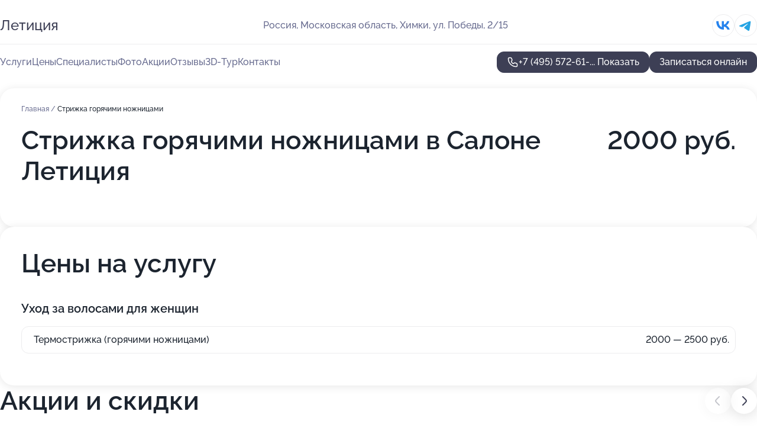

--- FILE ---
content_type: text/html; charset=utf-8
request_url: https://letitsiya.ru/service/strizhka_goryachimi_nozhnitsami/
body_size: 37762
content:
<!DOCTYPE html>
<html lang="ru">
<head>
	<meta http-equiv="Content-Type" content="text/html; charset=utf-8">
	<meta name="viewport" content="width=device-width,maximum-scale=1,initial-scale=1,user-scalable=0">
	<meta name="format-detection" content="telephone=no">
	<meta name="theme-color" content="#3D3F55">
	<meta name="description" content="Информация о&#160;Салоне Летиция">
	<link rel="icon" type="image/png" href="/favicon.png">

	<title>Салон Летиция на&#160;улице Победы (на&#160;метро Ховрино)</title>

	<link nonce="Z1jXaUhLYYKDLNpxtQ174yf5" href="//letitsiya.ru/build/lego2/lego2.css?v=Evk5cQF3AgE" rel="stylesheet" >

		<script type="application/ld+json">{"@context":"http:\/\/schema.org","@type":"HealthAndBeautyBusiness","name":"\u0421\u0430\u043b\u043e\u043d \u041b\u0435\u0442\u0438\u0446\u0438\u044f","address":{"@type":"PostalAddress","streetAddress":"\u041c\u043e\u0441\u043a\u043e\u0432\u0441\u043a\u0430\u044f \u043e\u0431\u043b\u0430\u0441\u0442\u044c, \u0425\u0438\u043c\u043a\u0438, \u0443\u043b. \u041f\u043e\u0431\u0435\u0434\u044b, 2\/15","addressLocality":"\u041c\u043e\u0441\u043a\u0432\u0430"},"url":"https:\/\/letitsiya.ru\/","contactPoint":{"@type":"ContactPoint","telephone":"+7\u00a0(495)\u00a0572-61-83","contactType":"customer service","areaServed":"RU","availableLanguage":"Russian"},"sameAs":["https:\/\/vk.com\/salonleticya"],"image":"https:\/\/p0.zoon.ru\/preview\/2eXeQA9_JY5jt3_sOcal6g\/2400x1500x75\/1\/c\/e\/original_4fe9cec83c72ddfd2800001f_6576ad7dbddca2.81431442.jpg","aggregateRating":{"@type":"AggregateRating","ratingValue":4.5,"worstRating":1,"bestRating":5,"reviewCount":82}}</script>
		<script nonce="Z1jXaUhLYYKDLNpxtQ174yf5">
		window.js_base = '/js.php';
	</script>

	</head>
<body >
	 <header id="header" class="header" data-organization-id="4fe9cec83c72ddfd2800001f">
	<div class="wrapper">
		<div class="header-container" data-uitest="lego-header-block">
			<div class="header-menu-activator" data-target="header-menu-activator">
				<span class="header-menu-activator__icon"></span>
			</div>

			<div class="header-title">
				<a href="/">					Летиция
				</a>			</div>
			<div class="header-address text-3 text-secondary">Россия, Московская область, Химки,&#160;ул. Победы, 2/15</div>

						<div class="header-socials flex gap-8 icon icon--36" data-target="header-socials">
									<!--noindex-->
					<a href="https://vk.com/salonleticya" data-category="vk_group" rel="nofollow" target="_blank">
						<svg class="svg-icons-vk_group" ><use xlink:href="/build/lego2/icons.svg?v=qrMwUvQcmXY#vk_group"></use></svg>
					</a>
					<!--/noindex-->
									<!--noindex-->
					<a href="https://t.me/salonleticya" data-category="telegram" rel="nofollow" target="_blank">
						<svg class="svg-icons-telegram" ><use xlink:href="/build/lego2/icons.svg?v=qrMwUvQcmXY#telegram"></use></svg>
					</a>
					<!--/noindex-->
							</div>
					</div>

		<nav class="nav" data-target="header-nav" data-uitest="lego-navigation-block">
			<ul>
									<li data-target="header-services">
						<svg class="svg-icons-services" ><use xlink:href="/build/lego2/icons.svg?v=qrMwUvQcmXY#services"></use></svg>
						<a data-target="header-nav-link" href="https://letitsiya.ru/services/" data-za="{&quot;ev_label&quot;:&quot;all_service&quot;}">Услуги</a>
					</li>
									<li data-target="header-prices">
						<svg class="svg-icons-prices" ><use xlink:href="/build/lego2/icons.svg?v=qrMwUvQcmXY#prices"></use></svg>
						<a data-target="header-nav-link" href="https://letitsiya.ru/price/" data-za="{&quot;ev_label&quot;:&quot;price&quot;}">Цены</a>
					</li>
									<li data-target="header-specialists">
						<svg class="svg-icons-specialists" ><use xlink:href="/build/lego2/icons.svg?v=qrMwUvQcmXY#specialists"></use></svg>
						<a data-target="header-nav-link" href="https://letitsiya.ru/#specialists" data-za="{&quot;ev_label&quot;:&quot;org_prof&quot;}">Специалисты</a>
					</li>
									<li data-target="header-photo">
						<svg class="svg-icons-photo" ><use xlink:href="/build/lego2/icons.svg?v=qrMwUvQcmXY#photo"></use></svg>
						<a data-target="header-nav-link" href="https://letitsiya.ru/#photos" data-za="{&quot;ev_label&quot;:&quot;photos&quot;}">Фото</a>
					</li>
									<li data-target="header-offers">
						<svg class="svg-icons-offers" ><use xlink:href="/build/lego2/icons.svg?v=qrMwUvQcmXY#offers"></use></svg>
						<a data-target="header-nav-link" href="https://letitsiya.ru/#offers" data-za="{&quot;ev_label&quot;:&quot;offer&quot;}">Акции</a>
					</li>
									<li data-target="header-reviews">
						<svg class="svg-icons-reviews" ><use xlink:href="/build/lego2/icons.svg?v=qrMwUvQcmXY#reviews"></use></svg>
						<a data-target="header-nav-link" href="https://letitsiya.ru/#reviews" data-za="{&quot;ev_label&quot;:&quot;reviews&quot;}">Отзывы</a>
					</li>
									<li data-target="header-tour3d">
						<svg class="svg-icons-tour3d" ><use xlink:href="/build/lego2/icons.svg?v=qrMwUvQcmXY#tour3d"></use></svg>
						<a data-target="header-nav-link" href="https://letitsiya.ru/#tour3d" data-za="{&quot;ev_label&quot;:&quot;tour3d&quot;}">3D-Тур</a>
					</li>
									<li data-target="header-contacts">
						<svg class="svg-icons-contacts" ><use xlink:href="/build/lego2/icons.svg?v=qrMwUvQcmXY#contacts"></use></svg>
						<a data-target="header-nav-link" href="https://letitsiya.ru/#contacts" data-za="{&quot;ev_label&quot;:&quot;contacts&quot;}">Контакты</a>
					</li>
							</ul>

			<div class="header-controls">
				<div class="header-controls__wrapper">
					<a
	href="tel:+74955726183"
	class="phone-button button button--primary button--36 icon--20"
	data-phone="+7 (495) 572-61-83"
	data-za="{&quot;ev_sourceType&quot;:&quot;&quot;,&quot;ev_sourceId&quot;:&quot;4fe9cec83c72ddfd2800001f.26c4&quot;,&quot;object_type&quot;:&quot;organization&quot;,&quot;object_id&quot;:&quot;4fe9cec83c72ddfd2800001f.26c4&quot;,&quot;ev_label&quot;:&quot;premium_no_calls&quot;,&quot;ev_category&quot;:&quot;phone_o&quot;}">
	<svg class="svg-icons-phone" ><use xlink:href="/build/lego2/icons.svg?v=qrMwUvQcmXY#phone"></use></svg>
			<div data-target="show-phone-number">
			+7 (495) 572-61-...
			<span data-target="phone-button-show">Показать</span>
		</div>
	</a>


											<div class="booking-button-container">
							<div class="booking-button" data-target="booking-button" data-za="{&quot;ev_category&quot;:&quot;form&quot;,&quot;ev_sourceType&quot;:&quot;nav_panel&quot;,&quot;ev_sourceId&quot;:&quot;4fe9cec83c72ddfd2800001f.26c4&quot;,&quot;ev_label&quot;:&quot;premium_no_calls&quot;,&quot;object_type&quot;:&quot;organization&quot;,&quot;object_id&quot;:&quot;4fe9cec83c72ddfd2800001f.26c4&quot;}">
	<button id="u885851" class="booking-button__button button button--primary button--mobile-fluid">
		<div class="booking-button__icon">
			<svg class="svg-icons-calendar" ><use xlink:href="/build/lego2/icons.svg?v=qrMwUvQcmXY#calendar"></use></svg>
		</div>
		Записаться онлайн
	</button>

	<script type="application/json" nonce="Z1jXaUhLYYKDLNpxtQ174yf5">
		{
			"id": "u885851",
			"provider": "yclients",
			"data": {"url":"https:\/\/n902332.yclients.com\/?yextrafield_zoon_user_id=E8J-fyl6bvyPWOr6-pA7-dQgifUchwbqwzxEZrGZWkUvUE0gyvd_r7JJEgrK1PineVS1fW1R3NmB_ZxwAAPbP9f3IEra5O88aO5FlVQzRWMvOiE28Z58&yextrafield_yc_partner_public_key=8tkybd5myd2yhn9s4zfr"},
						"ev_data": {"ev_category":"form","ev_sourceType":"nav_panel","ev_sourceId":"4fe9cec83c72ddfd2800001f.26c4","ev_label":"premium_no_calls","object_type":"organization","object_id":"4fe9cec83c72ddfd2800001f.26c4"},
						"owner_type": "organization",
			"owner_id": "4fe9cec83c72ddfd2800001f"
		}
	</script>
</div>

						</div>
									</div>

							</div>

			<div class="header-nav-address">
									<div class="header-block flex gap-12 icon icon--36" data-target="header-socials">
													<!--noindex-->
							<a href="https://vk.com/salonleticya" data-category="vk_group" rel="nofollow" target="_blank">
								<svg class="svg-icons-vk_group" ><use xlink:href="/build/lego2/icons.svg?v=qrMwUvQcmXY#vk_group"></use></svg>
							</a>
							<!--/noindex-->
													<!--noindex-->
							<a href="https://t.me/salonleticya" data-category="telegram" rel="nofollow" target="_blank">
								<svg class="svg-icons-telegram" ><use xlink:href="/build/lego2/icons.svg?v=qrMwUvQcmXY#telegram"></use></svg>
							</a>
							<!--/noindex-->
											</div>
				
				<div class="header-block text-3 text-center text-secondary">Россия, Московская область, Химки,&#160;ул. Победы, 2/15</div>
			</div>
		</nav>
	</div>
</header>
<div class="header-placeholder"></div>

<div class="contacts-panel" id="contacts-panel">
	<div class="booking-button" data-target="booking-button" data-za="{&quot;ev_category&quot;:&quot;form&quot;,&quot;ev_sourceType&quot;:&quot;nav_panel&quot;,&quot;ev_sourceId&quot;:&quot;4fe9cec83c72ddfd2800001f.26c4&quot;,&quot;ev_label&quot;:&quot;premium_no_calls&quot;,&quot;object_type&quot;:&quot;organization&quot;,&quot;object_id&quot;:&quot;4fe9cec83c72ddfd2800001f.26c4&quot;}">
	<button id="u7704622" class="booking-button__button button button--primary button--mobile-fluid">
		<div class="booking-button__icon">
			<svg class="svg-icons-calendar" ><use xlink:href="/build/lego2/icons.svg?v=qrMwUvQcmXY#calendar"></use></svg>
		</div>
		Записаться онлайн
	</button>

	<script type="application/json" nonce="Z1jXaUhLYYKDLNpxtQ174yf5">
		{
			"id": "u7704622",
			"provider": "yclients",
			"data": {"url":"https:\/\/n902332.yclients.com\/?yextrafield_zoon_user_id=E8J-fyl6bvyPWOr6-pA7-dQgifUchwbqwzxEZrGZWkUvUE0gyvd_r7JJEgrK1PineVS1fW1R3NmB_ZxwAAPbP9f3IEra5O88aO5FlVQzRWMvOiE28Z58&yextrafield_yc_partner_public_key=8tkybd5myd2yhn9s4zfr"},
						"ev_data": {"ev_category":"form","ev_sourceType":"nav_panel","ev_sourceId":"4fe9cec83c72ddfd2800001f.26c4","ev_label":"premium_no_calls","object_type":"organization","object_id":"4fe9cec83c72ddfd2800001f.26c4"},
						"owner_type": "organization",
			"owner_id": "4fe9cec83c72ddfd2800001f"
		}
	</script>
</div>


	<div class="contacts-panel-wrapper">
					<div class="contacts-panel-icon contacts-panel-expander" data-target="contacts-panel-expand">
				<div class="contacts-panel-icon__collapsed"><svg class="svg-icons-phone_filled" ><use xlink:href="/build/lego2/icons.svg?v=qrMwUvQcmXY#phone_filled"></use></svg></div>
				<div class="contacts-panel-icon__expanded"><svg class="svg-icons-close" ><use xlink:href="/build/lego2/icons.svg?v=qrMwUvQcmXY#close"></use></svg></div>
			</div>

			<div class="contacts-panel-group">
								<a href="tel:+74955726183" class="contacts-panel-icon" data-phone="+7 (495) 572-61-83" data-za="{&quot;ev_sourceType&quot;:&quot;nav_panel&quot;,&quot;ev_sourceId&quot;:&quot;4fe9cec83c72ddfd2800001f.26c4&quot;,&quot;object_type&quot;:&quot;organization&quot;,&quot;object_id&quot;:&quot;4fe9cec83c72ddfd2800001f.26c4&quot;,&quot;ev_label&quot;:&quot;premium_no_calls&quot;,&quot;ev_category&quot;:&quot;phone_o&quot;}">
					<svg class="svg-icons-phone_filled" ><use xlink:href="/build/lego2/icons.svg?v=qrMwUvQcmXY#phone_filled"></use></svg>
				</a>
													<a href="https://t.me/salonleticya" class="contacts-panel-icon"><svg class="svg-icons-telegram_filled" ><use xlink:href="/build/lego2/icons.svg?v=qrMwUvQcmXY#telegram_filled"></use></svg></a>
							</div>
			</div>
</div>

<script nonce="Z1jXaUhLYYKDLNpxtQ174yf5" type="module">
	import { initContactsPanel } from '//letitsiya.ru/build/lego2/lego2.js?v=aBQmwV5uQB0';

	initContactsPanel(document.getElementById('contacts-panel'));
</script>


<script nonce="Z1jXaUhLYYKDLNpxtQ174yf5" type="module">
	import { initHeader } from '//letitsiya.ru/build/lego2/lego2.js?v=aBQmwV5uQB0';

	initHeader(document.getElementById('header'));
</script>
 	<main class="main-container">
		<div class="wrapper section-wrapper">
			<div class="service-description__wrapper">
	<section class="service-description section-block">
		<div class="page-breadcrumbs">
			<div class="breadcrumbs">
			<span>
							<a href="https://letitsiya.ru/">
					Главная
				</a>
						/		</span>
			<span class="active">
							Стрижка горячими ножницами
								</span>
	</div>

		</div>
					<script nonce="Z1jXaUhLYYKDLNpxtQ174yf5" type="application/ld+json">{"@context":"http:\/\/schema.org","@type":"BreadcrumbList","itemListElement":[{"@type":"ListItem","position":1,"item":{"name":"\u0413\u043b\u0430\u0432\u043d\u0430\u044f","@id":"https:\/\/letitsiya.ru\/"}}]}</script>
		
		<div class="service-description-title">
			<h1 class="page-title">Стрижка горячими ножницами в Салоне Летиция</h1>
			<div class="service-description-title__price">
									<span class="service-description__price-label text-secondary">Цена:</span>
											2000
										руб.
							</div>
		</div>

		<div class="service-description__text collapse collapse--text-3">
			<div class="collapse__overflow">
				<div class="collapse__text"><p> </p></div>
			</div>
		</div>
	</section>

		<section class="service-prices section-block">
		<h2 class="text-h2">Цены на услугу</h2>

		<ul class="service-prices-list">
							<li>
					<div class="service-prices-list__title">
						Уход за волосами для женщин
					</div>
					<div>
						<ul class="service-list-dish__items">
															<li class="service-list-dish service-list-dish--price">
									Термострижка (горячими ножницами)
									<div class="service-list-dish__price">
																					2000 — 2500 руб.
																			</div>
								</li>
													</ul>
					</div>
				</li>
					</ul>
	</section>
	</div>
<section class="offers" id="offers" data-uitest="lego-offers-block">
	<div class="section-block__title flex flex--sb">
		<h2 class="text-h2">
			Акции и скидки
		</h2>

		<div class="slider__navigation" data-target="slider-navigation">
			<button class="slider__control prev" data-target="slider-prev">
				<svg class="svg-icons-arrow" ><use xlink:href="/build/lego2/icons.svg?v=qrMwUvQcmXY#arrow"></use></svg>
			</button>
			<button class="slider__control next" data-target="slider-next">
				<svg class="svg-icons-arrow" ><use xlink:href="/build/lego2/icons.svg?v=qrMwUvQcmXY#arrow"></use></svg>
			</button>
		</div>
	</div>

	<div class="offers__list" data-target="slider-container">
		<div class="offers__slider swiper-wrapper">
							<div data-offer-id="6942979df94b2a84990ae3fc" data-sid="6942979df94b2a84990ae3fc.3898" class="offers-item swiper-slide text-white">
					<img
						class="offers-item__image"
						src="https://p2.zoon.ru/8/c/6942979df94b2a84990ae3fc_6942a79bab6753.53255167.jpg"
						loading="lazy"
						alt="">
					<div class="offers-item__container">
						<div class="text-5">Биозавивка в подарок 🎁</div>
						<div class="offers-item__bottom">
							<div>
								<div>
									Срок действия
								</div>
								<div>Осталось 10 дней, до 31 января</div>
							</div>
							<button class="button offers-item__button button--36">Подробнее</button>
						</div>
					</div>
				</div>
							<div data-offer-id="694bcc106100b54d52031789" data-sid="694bcc106100b54d52031789.6f5a" class="offers-item swiper-slide text-white">
					<img
						class="offers-item__image"
						src="https://p0.zoon.ru/0/b/694bcc106100b54d52031789_694bd1158612a9.72544940.jpg"
						loading="lazy"
						alt="">
					<div class="offers-item__container">
						<div class="text-5">Изделия ручной работы с салоне Летиция</div>
						<div class="offers-item__bottom">
							<div>
								<div>
									Срок действия
								</div>
								<div>Постоянная акция</div>
							</div>
							<button class="button offers-item__button button--36">Подробнее</button>
						</div>
					</div>
				</div>
							<div data-offer-id="693001a52f07e4fdde0ec5a4" data-sid="693001a52f07e4fdde0ec5a4.6a7c" class="offers-item swiper-slide text-white">
					<img
						class="offers-item__image"
						src="https://p0.zoon.ru/b/0/693001a52f07e4fdde0ec5a4_693002c34c7d27.76561556.jpg"
						loading="lazy"
						alt="">
					<div class="offers-item__container">
						<div class="text-5">Криомассаж по приятной цене</div>
						<div class="offers-item__bottom">
							<div>
								<div>
									Срок действия
								</div>
								<div>Постоянная акция</div>
							</div>
							<button class="button offers-item__button button--36">Подробнее</button>
						</div>
					</div>
				</div>
							<div data-offer-id="679743cf8fe47547b9025e1a" data-sid="679743cf8fe47547b9025e1a.9c96" class="offers-item swiper-slide text-white">
					<img
						class="offers-item__image"
						src="https://p2.zoon.ru/8/1/679743cf8fe47547b9025e1a_6797440339ae67.69568372.jpg"
						loading="lazy"
						alt="">
					<div class="offers-item__container">
						<div class="text-5">Подарки при smart  педикюре</div>
						<div class="offers-item__bottom">
							<div>
								<div>
									Срок действия
								</div>
								<div>Последний день</div>
							</div>
							<button class="button offers-item__button button--36">Подробнее</button>
						</div>
					</div>
				</div>
							<div data-offer-id="69300137e3d087b8960dba55" data-sid="69300137e3d087b8960dba55.4489" class="offers-item swiper-slide text-white">
					<img
						class="offers-item__image"
						src="https://p1.zoon.ru/e/9/69300137e3d087b8960dba55_693002e3a22a67.40702551.jpg"
						loading="lazy"
						alt="">
					<div class="offers-item__container">
						<div class="text-5">Массаж. Купон на первое посещение</div>
						<div class="offers-item__bottom">
							<div>
								<div>
									Срок действия
								</div>
								<div>Постоянная акция</div>
							</div>
							<button class="button offers-item__button button--36">Подробнее</button>
						</div>
					</div>
				</div>
							<div data-offer-id="5f9999abe84a434aec506038" data-sid="5f9999abe84a434aec506038.8340" class="offers-item swiper-slide text-white">
					<img
						class="offers-item__image"
						src="https://p0.zoon.ru/3/8/5f9999abe84a434aec506038_629dfcc7ccd834.98181944.jpg"
						loading="lazy"
						alt="">
					<div class="offers-item__container">
						<div class="text-5">Получи скидку 5% за сторис</div>
						<div class="offers-item__bottom">
							<div>
								<div>
									Срок действия
								</div>
								<div>Осталось 8 дней, до 29 января</div>
							</div>
							<button class="button offers-item__button button--36">Подробнее</button>
						</div>
					</div>
				</div>
							<div data-offer-id="69300170bfafd771380ba01e" data-sid="69300170bfafd771380ba01e.b969" class="offers-item swiper-slide text-white">
					<img
						class="offers-item__image"
						src="https://p1.zoon.ru/8/d/69300170bfafd771380ba01e_693002d4bead97.06989048.jpg"
						loading="lazy"
						alt="">
					<div class="offers-item__container">
						<div class="text-5">Скидка на электроэпиляцию</div>
						<div class="offers-item__bottom">
							<div>
								<div>
									Срок действия
								</div>
								<div>Постоянная акция</div>
							</div>
							<button class="button offers-item__button button--36">Подробнее</button>
						</div>
					</div>
				</div>
							<div data-offer-id="69300208aaad34b41b03b1f7" data-sid="69300208aaad34b41b03b1f7.8b45" class="offers-item swiper-slide text-white">
					<img
						class="offers-item__image"
						src="https://p2.zoon.ru/8/7/69300208aaad34b41b03b1f7_69303e324f1ff4.74059676.jpg"
						loading="lazy"
						alt="">
					<div class="offers-item__container">
						<div class="text-5">Массаж лица всего 1500 рублей</div>
						<div class="offers-item__bottom">
							<div>
								<div>
									Срок действия
								</div>
								<div>Постоянная акция</div>
							</div>
							<button class="button offers-item__button button--36">Подробнее</button>
						</div>
					</div>
				</div>
							<div data-offer-id="693001f0618bf3581c0ed477" data-sid="693001f0618bf3581c0ed477.8279" class="offers-item swiper-slide text-white">
					<img
						class="offers-item__image"
						src="https://p1.zoon.ru/7/3/693001f0618bf3581c0ed477_69303ff9b79a77.92618880.jpg"
						loading="lazy"
						alt="">
					<div class="offers-item__container">
						<div class="text-5">Купон на 500 рублей при удалении папиллом, миллиумов</div>
						<div class="offers-item__bottom">
							<div>
								<div>
									Срок действия
								</div>
								<div>Постоянная акция</div>
							</div>
							<button class="button offers-item__button button--36">Подробнее</button>
						</div>
					</div>
				</div>
											</div>

		<div class="slider__pagination" data-target="slider-pagination"></div>
	</div>
</section>
<script nonce="Z1jXaUhLYYKDLNpxtQ174yf5" type="module">
	import { initOffers } from '//letitsiya.ru/build/lego2/lego2.js?v=aBQmwV5uQB0';

	const node = document.getElementById('offers');

	initOffers(node, { organizationId: '4fe9cec83c72ddfd2800001f' });
</script>
<section class="photo-section" id="photos" data-uitest="lego-gallery-block">
	<div class="section-block__title flex flex--sb">
		<h2 class="text-h2">Фотогалерея</h2>

					<div class="slider__navigation" data-target="slider-navigation">
				<button class="slider__control prev" data-target="slider-prev">
					<svg class="svg-icons-arrow" ><use xlink:href="/build/lego2/icons.svg?v=qrMwUvQcmXY#arrow"></use></svg>
				</button>
				<button class="slider__control next" data-target="slider-next">
					<svg class="svg-icons-arrow" ><use xlink:href="/build/lego2/icons.svg?v=qrMwUvQcmXY#arrow"></use></svg>
				</button>
			</div>
			</div>

	<div class="section-block__slider" data-target="slider-container" data-total="74" data-owner-type="organization" data-owner-id="4fe9cec83c72ddfd2800001f">
		<div class="photo-section__slider swiper-wrapper">
						<div class="photo-section__slide swiper-slide" data-id="6576ad7edc43fe5231026dc3" data-target="photo-slide-item" data-index="0">
				<img src="https://p0.zoon.ru/preview/636JXPyWT48R6lah8j88lw/1200x800x85/1/c/e/original_4fe9cec83c72ddfd2800001f_6576ad7dbddca2.81431442.jpg" loading="lazy" alt="">
			</div>
						<div class="photo-section__slide swiper-slide" data-id="6576ad8308c3c3046f03d8ea" data-target="photo-slide-item" data-index="1">
				<img src="https://p1.zoon.ru/preview/cEMSmVskf7kalh4QcipBaQ/1200x800x85/1/3/f/original_4fe9cec83c72ddfd2800001f_6576ad82c68e66.59052780.jpg" loading="lazy" alt="">
			</div>
						<div class="photo-section__slide swiper-slide" data-id="6576ad81e1dc00d9ed0401b5" data-target="photo-slide-item" data-index="2">
				<img src="https://p2.zoon.ru/preview/qjxVAQ7wYyz-uIlmYsO4_Q/1200x800x85/1/5/7/original_4fe9cec83c72ddfd2800001f_6576ad81053096.64555247.jpg" loading="lazy" alt="">
			</div>
						<div class="photo-section__slide swiper-slide" data-id="5f3a16b257e9014c204337f9" data-target="photo-slide-item" data-index="3">
				<img src="https://p2.zoon.ru/preview/6r54pDDkbVt-pq4_T40s-A/1280x720x85/1/9/1/original_4fe9cec83c72ddfd28000020_5f3a16b2694dc.jpg" loading="lazy" alt="">
			</div>
						<div class="photo-section__slide swiper-slide" data-id="6576ad7948951d59b50b9d0e" data-target="photo-slide-item" data-index="4">
				<img src="https://p1.zoon.ru/preview/sGQvXvuIlMsGwZIMs6MXqQ/1200x800x85/1/3/a/original_4fe9cec83c72ddfd2800001f_6576ad78c14392.54074605.jpg" loading="lazy" alt="">
			</div>
						<div class="photo-section__slide swiper-slide" data-id="6576ad6e3a1b9237c9050f6b" data-target="photo-slide-item" data-index="5">
				<img src="https://p0.zoon.ru/preview/vID2OfLZngFkTCgKZgGYJA/1200x800x85/1/a/5/original_4fe9cec83c72ddfd2800001f_6576ad6e225434.97139560.jpg" loading="lazy" alt="">
			</div>
						<div class="photo-section__slide swiper-slide" data-id="6576ad6ec7483b60f60b0ebe" data-target="photo-slide-item" data-index="6">
				<img src="https://p1.zoon.ru/preview/Ho3Kn3rjtfnELzIiQgbU4w/1200x800x85/1/9/0/original_4fe9cec83c72ddfd2800001f_6576ad6da01565.29847960.jpg" loading="lazy" alt="">
			</div>
						<div class="photo-section__slide swiper-slide" data-id="6576ad7c52a5ef08b607082f" data-target="photo-slide-item" data-index="7">
				<img src="https://p1.zoon.ru/preview/iM4Uk2G4H7NhrpBpaBDZOg/1200x800x85/1/3/7/original_4fe9cec83c72ddfd2800001f_6576ad7c0d1039.62202991.jpg" loading="lazy" alt="">
			</div>
						<div class="photo-section__slide swiper-slide" data-id="5f3a169602edf25dc8518907" data-target="photo-slide-item" data-index="8">
				<img src="https://p2.zoon.ru/preview/loX8eyykTY6ev_FMYZpXeg/1280x720x85/1/2/0/original_4fe9cec83c72ddfd28000020_5f3a1695e58d3.jpg" loading="lazy" alt="">
			</div>
						<div class="photo-section__slide swiper-slide" data-id="6576ad813a1b9237c9050f6d" data-target="photo-slide-item" data-index="9">
				<img src="https://p0.zoon.ru/preview/BpjNXwAl0oAgEAZiPhRUJw/1200x800x85/1/c/b/original_4fe9cec83c72ddfd2800001f_6576ad80a9c978.01528309.jpg" loading="lazy" alt="">
			</div>
						<div class="photo-section__slide swiper-slide" data-id="6576ad7d19f2c710e503c119" data-target="photo-slide-item" data-index="10">
				<img src="https://p1.zoon.ru/preview/j9kyb8mMlt667FCRvmZyrw/1200x800x85/1/c/0/original_4fe9cec83c72ddfd2800001f_6576ad7c8273f3.85115627.jpg" loading="lazy" alt="">
			</div>
						<div class="photo-section__slide swiper-slide" data-id="6576ad78d32e479795088d58" data-target="photo-slide-item" data-index="11">
				<img src="https://p1.zoon.ru/preview/Pqr9fmUr4GJ0q4J6LKbgLg/1200x800x85/1/2/a/original_4fe9cec83c72ddfd2800001f_6576ad7793daa9.57910217.jpg" loading="lazy" alt="">
			</div>
						<div class="photo-section__slide swiper-slide" data-id="6576ad7748ae86992c0dc054" data-target="photo-slide-item" data-index="12">
				<img src="https://p1.zoon.ru/preview/PeUP7Y9cKvbWG_gviadhjQ/1200x800x85/1/3/a/original_4fe9cec83c72ddfd2800001f_6576ad76dac228.01592109.jpg" loading="lazy" alt="">
			</div>
						<div class="photo-section__slide swiper-slide" data-id="6576ad7399cee61c6b0f35a4" data-target="photo-slide-item" data-index="13">
				<img src="https://p1.zoon.ru/preview/mwK5Lu12PZ1yeauAK6CkRg/1200x800x85/1/3/5/original_4fe9cec83c72ddfd2800001f_6576ad735afe18.14193416.jpg" loading="lazy" alt="">
			</div>
						<div class="photo-section__slide swiper-slide" data-id="6576ad73c9526644a40dff25" data-target="photo-slide-item" data-index="14">
				<img src="https://p1.zoon.ru/preview/oHTEYCBM3kr4WWdYno7jRw/1200x800x85/1/e/2/original_4fe9cec83c72ddfd2800001f_6576ad7340a1e1.95862562.jpg" loading="lazy" alt="">
			</div>
						<div class="photo-section__slide swiper-slide" data-id="6576ad72553b39226c090814" data-target="photo-slide-item" data-index="15">
				<img src="https://p1.zoon.ru/preview/AkEtM_f4vGIQ_8UaUE7Gbg/1200x800x85/1/e/6/original_4fe9cec83c72ddfd2800001f_6576ad72375729.89664227.jpg" loading="lazy" alt="">
			</div>
						<div class="photo-section__slide swiper-slide" data-id="6576ad6ebc841994d00a9512" data-target="photo-slide-item" data-index="16">
				<img src="https://p2.zoon.ru/preview/Qu8ofmvld1NjiIEM4PKnHw/1200x800x85/1/8/d/original_4fe9cec83c72ddfd2800001f_6576ad6d98d0f4.06567371.jpg" loading="lazy" alt="">
			</div>
						<div class="photo-section__slide swiper-slide" data-id="6576ad695cdf5f3e8c057e0a" data-target="photo-slide-item" data-index="17">
				<img src="https://p2.zoon.ru/preview/bTNpp0sYQY60KxmmbkiWAw/1200x800x85/1/9/8/original_4fe9cec83c72ddfd2800001f_6576ad6896c3f3.81310464.jpg" loading="lazy" alt="">
			</div>
						<div class="photo-section__slide swiper-slide" data-id="6576ad6936d20a0cd4072fbf" data-target="photo-slide-item" data-index="18">
				<img src="https://p1.zoon.ru/preview/wfhZe0J6_SUMDprNi78mcg/1200x800x85/1/2/7/original_4fe9cec83c72ddfd2800001f_6576ad68753939.31891068.jpg" loading="lazy" alt="">
			</div>
						<div class="photo-section__slide swiper-slide" data-id="6576ad687c3f17670500e75f" data-target="photo-slide-item" data-index="19">
				<img src="https://p2.zoon.ru/preview/SsbN62h4SeL_wtKiCq8S6g/1200x800x85/1/c/6/original_4fe9cec83c72ddfd2800001f_6576ad686e5a75.71830744.jpg" loading="lazy" alt="">
			</div>
						<div class="photo-section__slide swiper-slide" data-id="5f3a16c869eace48896d95ea" data-target="photo-slide-item" data-index="20">
				<img src="https://p1.zoon.ru/preview/mYs-RQPRAufejGUM_iH5Eg/1280x720x85/1/3/4/original_4fe9cec83c72ddfd28000020_5f3a16c7ce508.jpg" loading="lazy" alt="">
			</div>
						<div class="photo-section__slide swiper-slide" data-id="5f3a16cc0c5b3c30f54c3454" data-target="photo-slide-item" data-index="21">
				<img src="https://p2.zoon.ru/preview/lKIK9H8X_5PBQ-WV6xMW_Q/1280x720x85/1/b/4/original_4fe9cec83c72ddfd28000020_5f3a16cc07950.jpg" loading="lazy" alt="">
			</div>
						<div class="photo-section__slide swiper-slide" data-id="5f3a16dd884f9e6aaa6d1861" data-target="photo-slide-item" data-index="22">
				<img src="https://p2.zoon.ru/preview/EIgr7SVmAfDtEebQyQHgYg/1280x720x85/1/d/f/original_4fe9cec83c72ddfd28000020_5f3a16ddaaade.jpg" loading="lazy" alt="">
			</div>
						<div class="photo-section__slide swiper-slide" data-id="5f3a16bbaf9e2156e3717c9b" data-target="photo-slide-item" data-index="23">
				<img src="https://p2.zoon.ru/preview/QepnQ2MVveLxrTXtR9_2kA/1280x720x85/1/5/f/original_4fe9cec83c72ddfd28000020_5f3a16baddfe4.jpg" loading="lazy" alt="">
			</div>
						<div class="photo-section__slide swiper-slide" data-id="5f3a16bc3d71d176c56561f8" data-target="photo-slide-item" data-index="24">
				<img src="https://p1.zoon.ru/preview/Kmyo8as8CzVCYv_M-sEBQw/1280x720x85/1/f/6/original_4fe9cec83c72ddfd28000020_5f3a16bc53cff.jpg" loading="lazy" alt="">
			</div>
						<div class="photo-section__slide swiper-slide" data-id="5f3a16c5c9584301ac2db599" data-target="photo-slide-item" data-index="25">
				<img src="https://p1.zoon.ru/preview/cG2i04X0mnk_f94YqeWrkA/1280x720x85/1/e/d/original_4fe9cec83c72ddfd28000020_5f3a16c55617a.jpg" loading="lazy" alt="">
			</div>
						<div class="photo-section__slide swiper-slide" data-id="5f3a16f6eb48d536b228c1e7" data-target="photo-slide-item" data-index="26">
				<img src="https://p2.zoon.ru/preview/ptv3HRCAYbfgt8iE492EJA/1280x720x85/1/1/f/original_4fe9cec83c72ddfd28000020_5f3a16f6002e1.jpg" loading="lazy" alt="">
			</div>
						<div class="photo-section__slide swiper-slide" data-id="5f3a16f2e7b8bd2b082f985e" data-target="photo-slide-item" data-index="27">
				<img src="https://p0.zoon.ru/preview/HKbGu_MwN6VJE_9XMbvAiw/1280x720x85/1/e/1/original_4fe9cec83c72ddfd28000020_5f3a16f1c77a4.jpg" loading="lazy" alt="">
			</div>
						<div class="photo-section__slide swiper-slide" data-id="5f3a16ed92b39b637969fd5f" data-target="photo-slide-item" data-index="28">
				<img src="https://p0.zoon.ru/preview/dsNj55xrSy-Y76QNsE0jOA/1280x720x85/1/0/f/original_4fe9cec83c72ddfd28000020_5f3a16ed7baab.jpg" loading="lazy" alt="">
			</div>
						<div class="photo-section__slide swiper-slide" data-id="5f3a16e88e8ec67be66db2dc" data-target="photo-slide-item" data-index="29">
				<img src="https://p1.zoon.ru/preview/HeCG1mHqUdvbmXeu8TBaDQ/1280x720x85/1/6/b/original_4fe9cec83c72ddfd28000020_5f3a16e85bfbc.jpg" loading="lazy" alt="">
			</div>
						<div class="photo-section__slide swiper-slide" data-id="5f3a16e70c5b3c30f54c3456" data-target="photo-slide-item" data-index="30">
				<img src="https://p1.zoon.ru/preview/6SwJCzSXUeFo3TaVXBgNfw/1280x720x85/1/4/c/original_4fe9cec83c72ddfd28000020_5f3a16e6b95e2.jpg" loading="lazy" alt="">
			</div>
						<div class="photo-section__slide swiper-slide" data-id="5f3a16d81b620a46423fa938" data-target="photo-slide-item" data-index="31">
				<img src="https://p2.zoon.ru/preview/LOyvZgvxap0Djt_bXmicsg/1280x720x85/1/e/6/original_4fe9cec83c72ddfd28000020_5f3a16d7ed8f0.jpg" loading="lazy" alt="">
			</div>
						<div class="photo-section__slide swiper-slide" data-id="5f3a16d269eace48896d95ec" data-target="photo-slide-item" data-index="32">
				<img src="https://p0.zoon.ru/preview/SuALPMsCUeMqd_brdrCjWw/1280x720x85/1/a/f/original_4fe9cec83c72ddfd28000020_5f3a16d297f19.jpg" loading="lazy" alt="">
			</div>
						<div class="photo-section__slide swiper-slide" data-id="5f3a16d0795c2e70ee537693" data-target="photo-slide-item" data-index="33">
				<img src="https://p2.zoon.ru/preview/zLHYTEGbjkqE4mtakfCQVA/1280x720x85/1/6/3/original_4fe9cec83c72ddfd28000020_5f3a16d05189f.jpg" loading="lazy" alt="">
			</div>
						<div class="photo-section__slide swiper-slide" data-id="5f3a16c08e8ec67be66db2da" data-target="photo-slide-item" data-index="34">
				<img src="https://p1.zoon.ru/preview/msiGMZQmcbU3xjHseIWpGQ/1280x720x85/1/2/9/original_4fe9cec83c72ddfd28000020_5f3a16c065c85.jpg" loading="lazy" alt="">
			</div>
						<div class="photo-section__slide swiper-slide" data-id="5f3a16b6bab26632146f0e06" data-target="photo-slide-item" data-index="35">
				<img src="https://p2.zoon.ru/preview/peanTCry08y4kepd_kIupQ/1280x720x85/1/0/b/original_4fe9cec83c72ddfd28000020_5f3a16b5bc64a.jpg" loading="lazy" alt="">
			</div>
						<div class="photo-section__slide swiper-slide" data-id="5f3a16b0e7b8bd2b082f985c" data-target="photo-slide-item" data-index="36">
				<img src="https://p1.zoon.ru/preview/RfN9UfAYrbwmNbyVbyR7eQ/1280x720x85/1/1/5/original_4fe9cec83c72ddfd28000020_5f3a16b057168.jpg" loading="lazy" alt="">
			</div>
						<div class="photo-section__slide swiper-slide" data-id="5f3a16ab3d71d176c56561f6" data-target="photo-slide-item" data-index="37">
				<img src="https://p2.zoon.ru/preview/036DPswFFpcevj70oDJ_yg/1280x720x85/1/4/b/original_4fe9cec83c72ddfd28000020_5f3a16ab16598.jpg" loading="lazy" alt="">
			</div>
						<div class="photo-section__slide swiper-slide" data-id="5f3a16a5c77edb2b25656355" data-target="photo-slide-item" data-index="38">
				<img src="https://p2.zoon.ru/preview/ulZ7-8kofzkqSeXNtz9uvA/1280x720x85/1/d/6/original_4fe9cec83c72ddfd28000020_5f3a16a57bcad.jpg" loading="lazy" alt="">
			</div>
						<div class="photo-section__slide swiper-slide" data-id="5f3a16a328647662cf597fa0" data-target="photo-slide-item" data-index="39">
				<img src="https://p2.zoon.ru/preview/W6ln5FoWL7qkw3Y-mTE-gw/1280x720x85/1/6/1/original_4fe9cec83c72ddfd28000020_5f3a16a2db084.jpg" loading="lazy" alt="">
			</div>
						<div class="photo-section__slide swiper-slide" data-id="5f3a169fca03ab63e271d715" data-target="photo-slide-item" data-index="40">
				<img src="https://p0.zoon.ru/preview/hIKFCavx9QzXL6_Ck5EanQ/1280x720x85/1/3/3/original_4fe9cec83c72ddfd28000020_5f3a169f7a9a2.jpg" loading="lazy" alt="">
			</div>
						<div class="photo-section__slide swiper-slide" data-id="5f3a1698eb48d536b228c1e1" data-target="photo-slide-item" data-index="41">
				<img src="https://p0.zoon.ru/preview/h17zCsbFrRSyEVd4zYxj7A/1280x720x85/1/f/8/original_4fe9cec83c72ddfd28000020_5f3a1697b8d13.jpg" loading="lazy" alt="">
			</div>
						<div class="photo-section__slide swiper-slide" data-id="5f3a16943778e85c1e316fa5" data-target="photo-slide-item" data-index="42">
				<img src="https://p0.zoon.ru/preview/7rptcdq0IJ-PyQLLVUfouw/1280x720x85/1/f/9/original_4fe9cec83c72ddfd28000020_5f3a16942ed9b.jpg" loading="lazy" alt="">
			</div>
						<div class="photo-section__slide swiper-slide" data-id="509b1e98a0f3028a05000054" data-target="photo-slide-item" data-index="43">
				<img src="https://p0.zoon.ru/preview/oUGymzBRARGlQtfmE10NKQ/1280x478x85/1/d/3/original_4fe9cec83c72ddfd28000020_509b1e989b581.jpg" loading="lazy" alt="">
			</div>
						<div class="photo-section__slide swiper-slide" data-id="509b1e99a0f3022b0500006b" data-target="photo-slide-item" data-index="44">
				<img src="https://p0.zoon.ru/preview/uC8uQZcz2afOeE2ZszT-xg/1280x482x85/1/a/7/original_4fe9cec83c72ddfd28000020_509b1e990cc3e.jpg" loading="lazy" alt="">
			</div>
						<div class="photo-section__slide swiper-slide" data-id="509b1e99a0f3028305000042" data-target="photo-slide-item" data-index="45">
				<img src="https://p0.zoon.ru/preview/iynpPunTFCc7R8zuIq_lBw/1280x482x85/1/e/7/original_4fe9cec83c72ddfd28000020_509b1e9970eb2.jpg" loading="lazy" alt="">
			</div>
						<div class="photo-section__slide swiper-slide" data-id="5f3e79760cab6335c3543f8e" data-target="photo-slide-item" data-index="46">
				<img src="https://p0.zoon.ru/preview/DU8go-uHk9GXMNiXHQgBJA/1280x797x85/1/5/8/original_4fe9cec83c72ddfd28000020_5f3e79761871e.jpg" loading="lazy" alt="">
			</div>
						<div class="photo-section__slide swiper-slide" data-id="5f48be900e999b27e06f4dc6" data-target="photo-slide-item" data-index="47">
				<img src="https://p0.zoon.ru/preview/ECfjKJp159L4pJOYqFSUGg/728x800x85/1/0/d/original_4fe9cec83c72ddfd28000020_5f48be90a22c7.jpg" loading="lazy" alt="">
			</div>
						<div class="photo-section__slide swiper-slide" data-id="5f48bea3bec2b435cf3247c5" data-target="photo-slide-item" data-index="48">
				<img src="https://p2.zoon.ru/preview/_TAEb2om1iBQXnTm7ShCJA/644x800x85/1/1/c/original_4fe9cec83c72ddfd28000020_5f48bea32c419.jpg" loading="lazy" alt="">
			</div>
						<div class="photo-section__slide swiper-slide" data-id="5f4c86815902ba427c2f45b6" data-target="photo-slide-item" data-index="49">
				<img src="https://p1.zoon.ru/preview/rghxAJ9pTq66bnFxpKFnxA/733x800x85/1/1/e/original_4fe9cec83c72ddfd28000020_5f4c868140775.jpg" loading="lazy" alt="">
			</div>
						<div class="photo-section__slide swiper-slide" data-id="5f48c2db75ab1e441453b6ed" data-target="photo-slide-item" data-index="50">
				<img src="https://p2.zoon.ru/preview/okUbI9mpHVj8pXNTzyMTPw/735x800x85/1/6/a/original_4fe9cec83c72ddfd28000020_5f48c2db3ad1f.jpg" loading="lazy" alt="">
			</div>
						<div class="photo-section__slide swiper-slide" data-id="5f48ccc4dc8f9668ca4405ba" data-target="photo-slide-item" data-index="51">
				<img src="https://p0.zoon.ru/preview/ofiQ3i8V5CWw1D7RdVrMtw/592x800x85/1/b/8/original_4fe9cec83c72ddfd28000020_5f48ccc4079b1.jpg" loading="lazy" alt="">
			</div>
						<div class="photo-section__slide swiper-slide" data-id="5f48d2007c1d96666a34937f" data-target="photo-slide-item" data-index="52">
				<img src="https://p1.zoon.ru/preview/fxmFHF4IqR_EYfpaIXlmJw/801x800x85/1/2/6/original_4fe9cec83c72ddfd28000020_5f48d200074d2.jpg" loading="lazy" alt="">
			</div>
						<div class="photo-section__slide swiper-slide" data-id="5f48d209f983b3431050e0ca" data-target="photo-slide-item" data-index="53">
				<img src="https://p2.zoon.ru/preview/t4jMdPHbmhvRnXOxhR7nqw/816x800x85/1/6/3/original_4fe9cec83c72ddfd28000020_5f48d20998b3a.jpg" loading="lazy" alt="">
			</div>
						<div class="photo-section__slide swiper-slide" data-id="5f48d213313f7e201229563d" data-target="photo-slide-item" data-index="54">
				<img src="https://p2.zoon.ru/preview/w11yH5pT4pWc96BDXVaw4Q/814x800x85/1/b/0/original_4fe9cec83c72ddfd28000020_5f48d213a3263.jpg" loading="lazy" alt="">
			</div>
						<div class="photo-section__slide swiper-slide" data-id="5fb221b8ccd3b14d880d2be1" data-target="photo-slide-item" data-index="55">
				<img src="https://p0.zoon.ru/preview/lhOeJIS5q2dmy0gomiUsYg/566x800x85/1/d/3/original_4fe9cec83c72ddfd28000020_5fb221b879f6e.jpg" loading="lazy" alt="">
			</div>
						<div class="photo-section__slide swiper-slide" data-id="5fb221cffcdb575d20150f5d" data-target="photo-slide-item" data-index="56">
				<img src="https://p0.zoon.ru/preview/NF-0d1YlAhHEZ4J8g9gYnA/600x800x85/1/9/8/original_4fe9cec83c72ddfd28000020_5fb221cf9943e.jpg" loading="lazy" alt="">
			</div>
						<div class="photo-section__slide swiper-slide" data-id="5fb22ad9ec03137a201edc44" data-target="photo-slide-item" data-index="57">
				<img src="https://p2.zoon.ru/preview/oyNTlwBavLtXC7pAWxFYHw/450x800x85/1/1/a/original_4fe9cec83c72ddfd28000020_5fb22ad9459fd.jpg" loading="lazy" alt="">
			</div>
						<div class="photo-section__slide swiper-slide" data-id="5fb22ae7252e6f37b5499dd6" data-target="photo-slide-item" data-index="58">
				<img src="https://p1.zoon.ru/preview/4p5ACMAR1UEQJVg3Q6z3QQ/1067x800x85/1/6/e/original_4fe9cec83c72ddfd28000020_5fb22ae79849a.jpg" loading="lazy" alt="">
			</div>
						<div class="photo-section__slide swiper-slide" data-id="5fb22af96265c418f33e9c15" data-target="photo-slide-item" data-index="59">
				<img src="https://p1.zoon.ru/preview/c8E5d_iNHSF5X1J887e_tA/600x800x85/1/5/2/original_4fe9cec83c72ddfd28000020_5fb22af8ab786.jpg" loading="lazy" alt="">
			</div>
						<div class="photo-section__slide swiper-slide" data-id="5fb22c5101571b7e444e3380" data-target="photo-slide-item" data-index="60">
				<img src="https://p0.zoon.ru/preview/EKEnGKG-da8RDaVpdDxKzQ/1067x800x85/1/5/1/original_4fe9cec83c72ddfd28000020_5fb22c5134a7f.jpg" loading="lazy" alt="">
			</div>
						<div class="photo-section__slide swiper-slide" data-id="5fb22c608162ea26702a8fba" data-target="photo-slide-item" data-index="61">
				<img src="https://p0.zoon.ru/preview/QrKTW_Kt9GPQ2ZLHdlgWng/1067x800x85/1/5/1/original_4fe9cec83c72ddfd28000020_5fb22c607f21c.jpg" loading="lazy" alt="">
			</div>
						<div class="photo-section__slide swiper-slide" data-id="5fb22c7596086d1de845dd15" data-target="photo-slide-item" data-index="62">
				<img src="https://p2.zoon.ru/preview/O7fWFlh1YzValc7vFEAz6g/600x800x85/1/9/b/original_4fe9cec83c72ddfd28000020_5fb22c757490c.jpg" loading="lazy" alt="">
			</div>
						<div class="photo-section__slide swiper-slide" data-id="5fb22c82235ce462635eae12" data-target="photo-slide-item" data-index="63">
				<img src="https://p1.zoon.ru/preview/lU7NzmYsbWSTdvBRqDttVw/692x800x85/1/a/a/original_4fe9cec83c72ddfd28000020_5fb22c82c6419.jpg" loading="lazy" alt="">
			</div>
						<div class="photo-section__slide swiper-slide" data-id="5fb22c9397aade07ae2146e3" data-target="photo-slide-item" data-index="64">
				<img src="https://p2.zoon.ru/preview/SunFBnk858nkiRVt4q4lhg/600x800x85/1/8/6/original_4fe9cec83c72ddfd28000020_5fb22c939f86f.jpg" loading="lazy" alt="">
			</div>
						<div class="photo-section__slide swiper-slide" data-id="5fb22ca3870ec06855098257" data-target="photo-slide-item" data-index="65">
				<img src="https://p1.zoon.ru/preview/evsX2NxC2jW40asP0E2k3Q/600x800x85/1/a/e/original_4fe9cec83c72ddfd28000020_5fb22ca31302f.jpg" loading="lazy" alt="">
			</div>
						<div class="photo-section__slide swiper-slide" data-id="5fb22caf53375d4863655590" data-target="photo-slide-item" data-index="66">
				<img src="https://p1.zoon.ru/preview/T3l732CFQpW0jfHkdDSBGw/600x800x85/1/4/0/original_4fe9cec83c72ddfd28000020_5fb22cafbde72.jpg" loading="lazy" alt="">
			</div>
						<div class="photo-section__slide swiper-slide" data-id="5fe44a83c52f5423944297fd" data-target="photo-slide-item" data-index="67">
				<img src="https://p1.zoon.ru/preview/znvVfi4A8rhDX-Oa_hDQxQ/600x800x85/1/3/9/original_4fe9cec83c72ddfd28000020_5fe44a832f598.jpg" loading="lazy" alt="">
			</div>
						<div class="photo-section__slide swiper-slide" data-id="5fe44a837bbdff117244827f" data-target="photo-slide-item" data-index="68">
				<img src="https://p1.zoon.ru/preview/5BY73uS9xc35S-9brY8pmw/800x800x85/1/7/4/original_4fe9cec83c72ddfd28000020_5fe44a832ff1e.jpg" loading="lazy" alt="">
			</div>
						<div class="photo-section__slide swiper-slide" data-id="5fe44a8390629070f36b4ac5" data-target="photo-slide-item" data-index="69">
				<img src="https://p0.zoon.ru/preview/aDhlr4xzetASei7DnkjdGg/800x800x85/1/9/e/original_4fe9cec83c72ddfd28000020_5fe44a839dfc2.jpg" loading="lazy" alt="">
			</div>
						<div class="photo-section__slide swiper-slide" data-id="61c354396ac552753e0654dd" data-target="photo-slide-item" data-index="70">
				<img src="https://p1.zoon.ru/preview/ig5xn5xC84B2gdf44lyMfA/690x800x85/1/a/6/original_4fe9cec83c72ddfd28000020_61c35439d76e8.jpg" loading="lazy" alt="">
			</div>
						<div class="photo-section__slide swiper-slide" data-id="6565741bb34bf95d550e87e3" data-target="photo-slide-item" data-index="71">
				<img src="https://p0.zoon.ru/preview/aJ4jaeF0b7lsCXut3gsQlQ/600x800x85/1/f/0/original_4fe9cec83c72ddfd2800001f_6565741b04d6e6.61045136.jpg" loading="lazy" alt="">
			</div>
						<div class="photo-section__slide swiper-slide" data-id="65657431c4b421f65c0363e7" data-target="photo-slide-item" data-index="72">
				<img src="https://p2.zoon.ru/preview/dfBk2stLEYBhX4Yf9eSymA/600x800x85/1/5/7/original_4fe9cec83c72ddfd2800001f_65657430a340f9.47879246.jpg" loading="lazy" alt="">
			</div>
						<div class="photo-section__slide swiper-slide" data-id="6565743f5dd63c2a58035a9f" data-target="photo-slide-item" data-index="73">
				<img src="https://p0.zoon.ru/preview/cv2y3aKDVzt0eAggFFwYfg/600x800x85/1/f/3/original_4fe9cec83c72ddfd2800001f_6565743f411a31.70341603.jpg" loading="lazy" alt="">
			</div>
					</div>
	</div>

	<div class="slider__pagination" data-target="slider-pagination"></div>
</section>

<script nonce="Z1jXaUhLYYKDLNpxtQ174yf5" type="module">
	import { initPhotos } from '//letitsiya.ru/build/lego2/lego2.js?v=aBQmwV5uQB0';

	const node = document.getElementById('photos');
	initPhotos(node);
</script>
<section class="reviews-section section-block" id="reviews" data-uitest="lego-reviews-block">
	<div class="section-block__title flex flex--sb">
		<h2 class="text-h2">
			Отзывы
		</h2>

				<div class="slider__navigation" data-target="slider-navigation">
			<button class="slider__control prev" data-target="slider-prev">
				<svg class="svg-icons-arrow" ><use xlink:href="/build/lego2/icons.svg?v=qrMwUvQcmXY#arrow"></use></svg>
			</button>
			<button class="slider__control next" data-target="slider-next">
				<svg class="svg-icons-arrow" ><use xlink:href="/build/lego2/icons.svg?v=qrMwUvQcmXY#arrow"></use></svg>
			</button>
		</div>
			</div>

	<div class="reviews-section__list" data-target="slider-container">
		<div class="reviews-section__slider swiper-wrapper" data-target="review-section-slides">
							<div
	class="reviews-section-item swiper-slide "
	data-id="68dbe763eb4ac060a50118d9"
	data-owner-id="4fe9cec83c72ddfd2800001f"
	data-target="review">
	<div  class="flex flex--center-y gap-12">
		<div class="reviews-section-item__avatar">
										<svg class="svg-icons-user" ><use xlink:href="/build/lego2/icons.svg?v=qrMwUvQcmXY#user"></use></svg>
					</div>
		<div class="reviews-section-item__head">
			<div class="reviews-section-item__head-top flex flex--center-y gap-16">
				<div class="flex flex--center-y gap-8">
										<div class="stars stars--16" style="--rating: 5">
						<div class="stars__rating">
							<div class="stars stars--filled"></div>
						</div>
					</div>
					<div class="reviews-section-item__mark text-3">
						5,0
					</div>
				</div>
											</div>

			<div class="reviews-section-item__name text-3 fade">
				Анжелика 
			</div>
		</div>
	</div>
					<div class="reviews-section-item__descr collapse collapse--text-2 mt-8">
			<div class="collapse__overflow">
				<div class="collapse__text">
																<div>
							<span class="reviews-section-item__text-title">Преимущества:</span> Вежливость, Умение слышать клиента, профессионализм.
						</div>
																					<div>
							<span class="reviews-section-item__text-title">Комментарий:</span>
							Зашла в салон на ламинирование бровей и ресниц. Процедурой осталась очень довольна. Косметолог Сира очень внимательный, доброжелательный специалист. Сделала процедуру приятным релаксом. Всё аккуратно, красиво оформила брови и ресницы. Буду приходить на постоянной основе. Спасибо за красоту!
						</div>
									</div>
			</div>
		</div>
			<div class="reviews-section-item__date text-2 text-secondary mt-8">
		30 сентября 2025 Отзыв взят с сайта Zoon.ru
	</div>
</div>

							<div
	class="reviews-section-item swiper-slide "
	data-id="6705836279a024414f094a58"
	data-owner-id="4fe9cec83c72ddfd2800001f"
	data-target="review">
	<div  class="flex flex--center-y gap-12">
		<div class="reviews-section-item__avatar">
										<svg class="svg-icons-user" ><use xlink:href="/build/lego2/icons.svg?v=qrMwUvQcmXY#user"></use></svg>
					</div>
		<div class="reviews-section-item__head">
			<div class="reviews-section-item__head-top flex flex--center-y gap-16">
				<div class="flex flex--center-y gap-8">
										<div class="stars stars--16" style="--rating: 5">
						<div class="stars__rating">
							<div class="stars stars--filled"></div>
						</div>
					</div>
					<div class="reviews-section-item__mark text-3">
						5,0
					</div>
				</div>
											</div>

			<div class="reviews-section-item__name text-3 fade">
				Ирина
			</div>
		</div>
	</div>
					<div class="reviews-section-item__descr collapse collapse--text-2 mt-8">
			<div class="collapse__overflow">
				<div class="collapse__text">
					Спасибо большое Фирузе , прекрасное окрашивание, мастер супер!
				</div>
			</div>
		</div>
			<div class="reviews-section-item__date text-2 text-secondary mt-8">
		8 октября 2024 Отзыв взят с сайта Zoon.ru
	</div>
</div>

							<div
	class="reviews-section-item swiper-slide "
	data-id="65c3998c5f827e99e30f7650"
	data-owner-id="4fe9cec83c72ddfd2800001f"
	data-target="review">
	<div  class="flex flex--center-y gap-12">
		<div class="reviews-section-item__avatar">
										<svg class="svg-icons-user" ><use xlink:href="/build/lego2/icons.svg?v=qrMwUvQcmXY#user"></use></svg>
					</div>
		<div class="reviews-section-item__head">
			<div class="reviews-section-item__head-top flex flex--center-y gap-16">
				<div class="flex flex--center-y gap-8">
										<div class="stars stars--16" style="--rating: 5">
						<div class="stars__rating">
							<div class="stars stars--filled"></div>
						</div>
					</div>
					<div class="reviews-section-item__mark text-3">
						5,0
					</div>
				</div>
											</div>

			<div class="reviews-section-item__name text-3 fade">
				Юрий
			</div>
		</div>
	</div>
					<div class="reviews-section-item__descr collapse collapse--text-2 mt-8">
			<div class="collapse__overflow">
				<div class="collapse__text">
																<div>
							<span class="reviews-section-item__text-title">Преимущества:</span> Здравствуйте! Несколько раз пользовался услугами мастеров-парикмахеров Салона. Оценить работу Салона могу 4-ьмя словам: ЧИСТО, УЮТНО, ВЕЖЛИВО, ПРОФЕССИОНАЛЬНО. Особенно понравилось, как меня подстригает мастер Вера.
						</div>
																					<div>
							<span class="reviews-section-item__text-title">Комментарий:</span>
							Последней раз, мне подумалось что при входе в зал из зала ожидания, мастер выключил музыку, которую я не очень люблю. Очень любезно.
						</div>
									</div>
			</div>
		</div>
			<div class="reviews-section-item__date text-2 text-secondary mt-8">
		7 февраля 2024 Отзыв взят с сайта Zoon.ru
	</div>
</div>

							<div
	class="reviews-section-item swiper-slide "
	data-id="657afcb1538c71bbe00361ed"
	data-owner-id="4fe9cec83c72ddfd2800001f"
	data-target="review">
	<div  class="flex flex--center-y gap-12">
		<div class="reviews-section-item__avatar">
										<svg class="svg-icons-user" ><use xlink:href="/build/lego2/icons.svg?v=qrMwUvQcmXY#user"></use></svg>
					</div>
		<div class="reviews-section-item__head">
			<div class="reviews-section-item__head-top flex flex--center-y gap-16">
				<div class="flex flex--center-y gap-8">
										<div class="stars stars--16" style="--rating: 5">
						<div class="stars__rating">
							<div class="stars stars--filled"></div>
						</div>
					</div>
					<div class="reviews-section-item__mark text-3">
						5,0
					</div>
				</div>
											</div>

			<div class="reviews-section-item__name text-3 fade">
				Галина
			</div>
		</div>
	</div>
					<div class="reviews-section-item__descr collapse collapse--text-2 mt-8">
			<div class="collapse__overflow">
				<div class="collapse__text">
					Большое спасибо всему персоналу! Очень внимательно и профессионально отнеслись к пенсионеру. Давно я не была так рада своему пребыванию в парикмахерских). У меня слабые волосы и сделать стрижку, которая бы понравилась, почти никогда не удается. Но мастер Елена справилась с этой задачей на отлично! И встретили меня очень радушно. Благодарю!
				</div>
			</div>
		</div>
			<div class="reviews-section-item__date text-2 text-secondary mt-8">
		14 декабря 2023 Отзыв взят с сайта Zoon.ru
	</div>
</div>

							<div
	class="reviews-section-item swiper-slide reviews-section-item--with-photo"
	data-id="641059c75d0487294c05bcfb"
	data-owner-id="4fe9cec83c72ddfd2800001f"
	data-target="review">
	<div  class="flex flex--center-y gap-12">
		<div class="reviews-section-item__avatar">
										<svg class="svg-icons-user" ><use xlink:href="/build/lego2/icons.svg?v=qrMwUvQcmXY#user"></use></svg>
					</div>
		<div class="reviews-section-item__head">
			<div class="reviews-section-item__head-top flex flex--center-y gap-16">
				<div class="flex flex--center-y gap-8">
										<div class="stars stars--16" style="--rating: 5">
						<div class="stars__rating">
							<div class="stars stars--filled"></div>
						</div>
					</div>
					<div class="reviews-section-item__mark text-3">
						5,0
					</div>
				</div>
											</div>

			<div class="reviews-section-item__name text-3 fade">
				Елена 
			</div>
		</div>
	</div>
					<div class="reviews-section-item__descr collapse collapse--text-2 mt-8">
			<div class="collapse__overflow">
				<div class="collapse__text">
																<div>
							<span class="reviews-section-item__text-title">Преимущества:</span> Чистый уютный салон, отличные мастера, доступные цены.
						</div>
																<div>
							<span class="reviews-section-item__text-title">Недостатки:</span> Нет
						</div>
																<div>
							<span class="reviews-section-item__text-title">Комментарий:</span>
							Пришла в салон на процедуру по восстановлению волос. После афрокудрей через брейды, сделанных в другом садоне, мои собственные волосы очень пострадали. Салон очень чистенький, приятный, персонал вежливый, доброжелательный. Я попала к замечательному мастеру Марианне вся в истерике, не зная что делать и как лечить кожу головы. Она меня успокоила и сказала что все восстановим! И провела первую процедуру “молекулярное восстановление gloss” которая заняла примерно 30 мин. Состав который нанесли мне на волосы давал ощущения легкого холодка, голова как будто дышать стала. Очень приятное ощущение. После мы повторяли процедуру ещё несколько раз, каждую неделю. И все время  Марианна вежливо и дружелюбно общалась, интересовалась и переживала за меня и мое психологическое состояние. Мне очень с ней повезло. Побольше бы таких мастеров! В итоге через 2 месяца я была шокирована тем какого результата мы достигли.  Мне казалось с моими тонкими волосами и тем что с ними стало, восстановление невозможно, но в руках Марианны нет ничего невозможного. Спасибо огромное мастеру и салону за мой великолепный результат. Вы в моем сердце ❤️
Фотографии до и после прилагаю.
						</div>
									</div>
			</div>
		</div>
								<div class="reviews-section-item__slider" data-target="reviews-section-item-slider">
			<div data-target="slider-container">
				<div class="reviews-section__slider swiper-wrapper">
											<div class="reviews-section-item__slide swiper-slide">
							<img src="https://p1.zoon.ru/preview/YJC2BQDwiFulv9XASWreHA/98x98x90/1/2/5/64105949d5a69a785700075d_64105949e599d0.24777487.jpg" loading="lazy" alt="">
						</div>
											<div class="reviews-section-item__slide swiper-slide">
							<img src="https://p0.zoon.ru/preview/dNk3zPhlrytUWV3eDgykQA/98x98x90/1/a/e/64105949d5a69a785700075d_641059603a82c9.62768874.jpg" loading="lazy" alt="">
						</div>
									</div>
			</div>
						<div class="slider-mini__navigation" data-target="slider-navigation">
				<button class="slider-mini__control slider-mini__control--small prev" data-target="slider-prev">
					<svg class="svg-icons-arrow" ><use xlink:href="/build/lego2/icons.svg?v=qrMwUvQcmXY#arrow"></use></svg>
				</button>
				<button class="slider-mini__control slider-mini__control--small next" data-target="slider-next">
					<svg class="svg-icons-arrow" ><use xlink:href="/build/lego2/icons.svg?v=qrMwUvQcmXY#arrow"></use></svg>
				</button>
			</div>
					</div>
		<div class="reviews-section-item__date text-2 text-secondary mt-8">
		14 марта 2023 Отзыв взят с сайта Zoon.ru
	</div>
</div>

							<div
	class="reviews-section-item swiper-slide "
	data-id="63e0c6e2d2c6215a3007d600"
	data-owner-id="4fe9cec83c72ddfd2800001f"
	data-target="review">
	<div  class="flex flex--center-y gap-12">
		<div class="reviews-section-item__avatar">
										<svg class="svg-icons-user" ><use xlink:href="/build/lego2/icons.svg?v=qrMwUvQcmXY#user"></use></svg>
					</div>
		<div class="reviews-section-item__head">
			<div class="reviews-section-item__head-top flex flex--center-y gap-16">
				<div class="flex flex--center-y gap-8">
										<div class="stars stars--16" style="--rating: 5">
						<div class="stars__rating">
							<div class="stars stars--filled"></div>
						</div>
					</div>
					<div class="reviews-section-item__mark text-3">
						5,0
					</div>
				</div>
											</div>

			<div class="reviews-section-item__name text-3 fade">
				Екатерина Сычёва
			</div>
		</div>
	</div>
					<div class="reviews-section-item__descr collapse collapse--text-2 mt-8">
			<div class="collapse__overflow">
				<div class="collapse__text">
																<div>
							<span class="reviews-section-item__text-title">Преимущества:</span> Качество обслуживания.
						</div>
																<div>
							<span class="reviews-section-item__text-title">Недостатки:</span> Почему-то ушли мои любимые мастера.
						</div>
																<div>
							<span class="reviews-section-item__text-title">Комментарий:</span>
							В Летицию хожу не первый год. Конечно, каким-то мастерам отдавала предпочтение. В последнее посещение обнаружила, что нет моих мастеров. Тем не менее записалась к другим. Стриг меня Айк, лицо делала Маргарита. Результатом осталась очень довольна. Теперь буду ходить к ним. Хотя раньше в такой ситуации приходилось искать новый салон.
Ещё есть скидки. Если не нужно &quot;прям счас&quot;, можно дождаться 5% скидку. А на день рождения - 15%. Тоже очень приятно.
						</div>
									</div>
			</div>
		</div>
			<div class="reviews-section-item__date text-2 text-secondary mt-8">
		6 февраля 2023 Отзыв взят с сайта Zoon.ru
	</div>
</div>

							<div
	class="reviews-section-item swiper-slide "
	data-id="63c54f30d929ce71dd08ec9a"
	data-owner-id="4fe9cec83c72ddfd2800001f"
	data-target="review">
	<div  class="flex flex--center-y gap-12">
		<div class="reviews-section-item__avatar">
										<svg class="svg-icons-user" ><use xlink:href="/build/lego2/icons.svg?v=qrMwUvQcmXY#user"></use></svg>
					</div>
		<div class="reviews-section-item__head">
			<div class="reviews-section-item__head-top flex flex--center-y gap-16">
				<div class="flex flex--center-y gap-8">
										<div class="stars stars--16" style="--rating: 5">
						<div class="stars__rating">
							<div class="stars stars--filled"></div>
						</div>
					</div>
					<div class="reviews-section-item__mark text-3">
						5,0
					</div>
				</div>
											</div>

			<div class="reviews-section-item__name text-3 fade">
				Дарья
			</div>
		</div>
	</div>
					<div class="reviews-section-item__descr collapse collapse--text-2 mt-8">
			<div class="collapse__overflow">
				<div class="collapse__text">
																<div>
							<span class="reviews-section-item__text-title">Преимущества:</span> Очень довольна сеансами массажа у Кристины! Помогла размять все проблемные места и объяснить над чем стоит поработать. Золотые руки. Приятно было провести 1,5 часа.
						</div>
																			</div>
			</div>
		</div>
			<div class="reviews-section-item__date text-2 text-secondary mt-8">
		16 января 2023 Отзыв взят с сайта Zoon.ru
	</div>
</div>

							<div
	class="reviews-section-item swiper-slide "
	data-id="63c0387e9ea374a5190c486b"
	data-owner-id="4fe9cec83c72ddfd2800001f"
	data-target="review">
	<div  class="flex flex--center-y gap-12">
		<div class="reviews-section-item__avatar">
										<svg class="svg-icons-user" ><use xlink:href="/build/lego2/icons.svg?v=qrMwUvQcmXY#user"></use></svg>
					</div>
		<div class="reviews-section-item__head">
			<div class="reviews-section-item__head-top flex flex--center-y gap-16">
				<div class="flex flex--center-y gap-8">
										<div class="stars stars--16" style="--rating: 5">
						<div class="stars__rating">
							<div class="stars stars--filled"></div>
						</div>
					</div>
					<div class="reviews-section-item__mark text-3">
						5,0
					</div>
				</div>
											</div>

			<div class="reviews-section-item__name text-3 fade">
				Алла
			</div>
		</div>
	</div>
					<div class="reviews-section-item__descr collapse collapse--text-2 mt-8">
			<div class="collapse__overflow">
				<div class="collapse__text">
																<div>
							<span class="reviews-section-item__text-title">Преимущества:</span> Алла.Химки.
Хотелось бы оставить свой положительный отзыв о салоне красоты и здоровья,Летиция.Очень хорошее местечко, все чисто, уютно, работают высококвалифицированные и компетентные мастера.Была у Галины (врач - косметолог) сделала мне коррекцию и окраску бровей.Осталась очень довольна.Так- же обратилась к ней по уходу за лицом: нанесение активного концентрата, массаж лица и т.д.Результатом очень довольна.Вы лучшие!
						</div>
																			</div>
			</div>
		</div>
			<div class="reviews-section-item__date text-2 text-secondary mt-8">
		12 января 2023 Отзыв взят с сайта Zoon.ru
	</div>
</div>

							<div
	class="reviews-section-item swiper-slide "
	data-id="63b23740c8af1df374026399"
	data-owner-id="4fe9cec83c72ddfd2800001f"
	data-target="review">
	<div  class="flex flex--center-y gap-12">
		<div class="reviews-section-item__avatar">
										<svg class="svg-icons-user" ><use xlink:href="/build/lego2/icons.svg?v=qrMwUvQcmXY#user"></use></svg>
					</div>
		<div class="reviews-section-item__head">
			<div class="reviews-section-item__head-top flex flex--center-y gap-16">
				<div class="flex flex--center-y gap-8">
										<div class="stars stars--16" style="--rating: 5">
						<div class="stars__rating">
							<div class="stars stars--filled"></div>
						</div>
					</div>
					<div class="reviews-section-item__mark text-3">
						5,0
					</div>
				</div>
											</div>

			<div class="reviews-section-item__name text-3 fade">
				Александра
			</div>
		</div>
	</div>
					<div class="reviews-section-item__descr collapse collapse--text-2 mt-8">
			<div class="collapse__overflow">
				<div class="collapse__text">
																<div>
							<span class="reviews-section-item__text-title">Преимущества:</span> Хочу выразить особую благодарность мастеру своего дела- Кристине. В первую очередь за качественный массаж и профессиональный подход! Я невероятно рада, что ещё остались такие мастера, которые знают что делают. После сеанса я чувствую себя намного легче и окрылённее! Ещё раз благодарю.
						</div>
																			</div>
			</div>
		</div>
			<div class="reviews-section-item__date text-2 text-secondary mt-8">
		2 января 2023 Отзыв взят с сайта Zoon.ru
	</div>
</div>

							<div
	class="reviews-section-item swiper-slide "
	data-id="63b21f17c9a028242708b965"
	data-owner-id="4fe9cec83c72ddfd2800001f"
	data-target="review">
	<div  class="flex flex--center-y gap-12">
		<div class="reviews-section-item__avatar">
										<svg class="svg-icons-user" ><use xlink:href="/build/lego2/icons.svg?v=qrMwUvQcmXY#user"></use></svg>
					</div>
		<div class="reviews-section-item__head">
			<div class="reviews-section-item__head-top flex flex--center-y gap-16">
				<div class="flex flex--center-y gap-8">
										<div class="stars stars--16" style="--rating: 4">
						<div class="stars__rating">
							<div class="stars stars--filled"></div>
						</div>
					</div>
					<div class="reviews-section-item__mark text-3">
						4,0
					</div>
				</div>
											</div>

			<div class="reviews-section-item__name text-3 fade">
				Сергей
			</div>
		</div>
	</div>
					<div class="reviews-section-item__descr collapse collapse--text-2 mt-8">
			<div class="collapse__overflow">
				<div class="collapse__text">
																<div>
							<span class="reviews-section-item__text-title">Преимущества:</span> Был на общем массаже у Кристины, все очень понравилось буду приходить почаще
						</div>
																			</div>
			</div>
		</div>
			<div class="reviews-section-item__date text-2 text-secondary mt-8">
		2 января 2023 Отзыв взят с сайта Zoon.ru
	</div>
</div>

							<div
	class="reviews-section-item swiper-slide "
	data-id="63b1f82c7a543079e00662e0"
	data-owner-id="4fe9cec83c72ddfd2800001f"
	data-target="review">
	<div  class="flex flex--center-y gap-12">
		<div class="reviews-section-item__avatar">
										<svg class="svg-icons-user" ><use xlink:href="/build/lego2/icons.svg?v=qrMwUvQcmXY#user"></use></svg>
					</div>
		<div class="reviews-section-item__head">
			<div class="reviews-section-item__head-top flex flex--center-y gap-16">
				<div class="flex flex--center-y gap-8">
										<div class="stars stars--16" style="--rating: 5">
						<div class="stars__rating">
							<div class="stars stars--filled"></div>
						</div>
					</div>
					<div class="reviews-section-item__mark text-3">
						5,0
					</div>
				</div>
											</div>

			<div class="reviews-section-item__name text-3 fade">
				Татьяна
			</div>
		</div>
	</div>
					<div class="reviews-section-item__descr collapse collapse--text-2 mt-8">
			<div class="collapse__overflow">
				<div class="collapse__text">
																<div>
							<span class="reviews-section-item__text-title">Преимущества:</span> Неоднократно делала общий массаж всего тела у хорошего специалиста, красивой девушки Кристины:)) Несмотря на свою хрупкость у неë сильные и нежные руки. Очень приятная и уютная атмосфера. Для отдыха, перезагрузки и проработки мышц – лучшего массажа не придумать! Кристина – мастер своего дела. Очень рекомендую!
						</div>
																					<div>
							<span class="reviews-section-item__text-title">Комментарий:</span>
							в салоне приятная атмосфера, администраторы приветливые и вежливые люди.
						</div>
									</div>
			</div>
		</div>
			<div class="reviews-section-item__date text-2 text-secondary mt-8">
		2 января 2023 Отзыв взят с сайта Zoon.ru
	</div>
</div>

							<div
	class="reviews-section-item swiper-slide "
	data-id="63aec148872e831a4307fdd5"
	data-owner-id="4fe9cec83c72ddfd2800001f"
	data-target="review">
	<div  class="flex flex--center-y gap-12">
		<div class="reviews-section-item__avatar">
										<svg class="svg-icons-user" ><use xlink:href="/build/lego2/icons.svg?v=qrMwUvQcmXY#user"></use></svg>
					</div>
		<div class="reviews-section-item__head">
			<div class="reviews-section-item__head-top flex flex--center-y gap-16">
				<div class="flex flex--center-y gap-8">
										<div class="stars stars--16" style="--rating: 5">
						<div class="stars__rating">
							<div class="stars stars--filled"></div>
						</div>
					</div>
					<div class="reviews-section-item__mark text-3">
						5,0
					</div>
				</div>
											</div>

			<div class="reviews-section-item__name text-3 fade">
				Софья 
			</div>
		</div>
	</div>
					<div class="reviews-section-item__descr collapse collapse--text-2 mt-8">
			<div class="collapse__overflow">
				<div class="collapse__text">
																<div>
							<span class="reviews-section-item__text-title">Преимущества:</span> Удобное расположение салона, прекрасные мастера, администраторы внимательны и заботливы.
Делала хим завивку у Марианны. Я в восторге! Качественно, очень красиво вышло! Чувствую себя принцессой) Мастер внимательна, отзывчива, добра и с пониманием относится.
						</div>
																<div>
							<span class="reviews-section-item__text-title">Недостатки:</span> Мне бы заработать ещё и прийти на все процедуры.
						</div>
																<div>
							<span class="reviews-section-item__text-title">Комментарий:</span>
							Многопрофильный салон - просто чудо! И маникюр, педикюр, и стрижка, и окрашивание, и кудри, и мужские стрижки, и массаж, и косметология!! Скоро скоро приду ещё! Хорошее место, красиво и грамотно организованное. 10 из 5 баллов)
						</div>
									</div>
			</div>
		</div>
			<div class="reviews-section-item__date text-2 text-secondary mt-8">
		30 декабря 2022 Отзыв взят с сайта Zoon.ru
	</div>
</div>

							<div
	class="reviews-section-item swiper-slide "
	data-id="63aebaffa02aa757b00f08be"
	data-owner-id="63a025923752ed30fe0ec43b"
	data-target="review">
	<div  class="flex flex--center-y gap-12">
		<div class="reviews-section-item__avatar">
										<svg class="svg-icons-user" ><use xlink:href="/build/lego2/icons.svg?v=qrMwUvQcmXY#user"></use></svg>
					</div>
		<div class="reviews-section-item__head">
			<div class="reviews-section-item__head-top flex flex--center-y gap-16">
				<div class="flex flex--center-y gap-8">
										<div class="stars stars--16" style="--rating: 5">
						<div class="stars__rating">
							<div class="stars stars--filled"></div>
						</div>
					</div>
					<div class="reviews-section-item__mark text-3">
						5,0
					</div>
				</div>
											</div>

			<div class="reviews-section-item__name text-3 fade">
				Daniele Marchi
			</div>
		</div>
	</div>
					<div class="reviews-section-item__descr collapse collapse--text-2 mt-8">
			<div class="collapse__overflow">
				<div class="collapse__text">
					Я был на массаж. Просто супер!!
У Кристины золотые руки. Я обязательно вернусь, всем расскажу!!
				</div>
			</div>
		</div>
			<div class="reviews-section-item__date text-2 text-secondary mt-8">
		30 декабря 2022 Отзыв взят с сайта Zoon.ru
	</div>
</div>

							<div
	class="reviews-section-item swiper-slide "
	data-id="63aeb037f4d81be8e801f54f"
	data-owner-id="4fe9cec83c72ddfd2800001f"
	data-target="review">
	<div  class="flex flex--center-y gap-12">
		<div class="reviews-section-item__avatar">
										<svg class="svg-icons-user" ><use xlink:href="/build/lego2/icons.svg?v=qrMwUvQcmXY#user"></use></svg>
					</div>
		<div class="reviews-section-item__head">
			<div class="reviews-section-item__head-top flex flex--center-y gap-16">
				<div class="flex flex--center-y gap-8">
										<div class="stars stars--16" style="--rating: 5">
						<div class="stars__rating">
							<div class="stars stars--filled"></div>
						</div>
					</div>
					<div class="reviews-section-item__mark text-3">
						5,0
					</div>
				</div>
											</div>

			<div class="reviews-section-item__name text-3 fade">
				Юрий Дуденков
			</div>
		</div>
	</div>
					<div class="reviews-section-item__descr collapse collapse--text-2 mt-8">
			<div class="collapse__overflow">
				<div class="collapse__text">
																<div>
							<span class="reviews-section-item__text-title">Преимущества:</span> Очень хорошее место. Отличный персонал! Особо хочется отметить массажиста Кристину, потрясающий специалист, с очень сильными руками. Добрый и душевный человек -)
						</div>
																			</div>
			</div>
		</div>
			<div class="reviews-section-item__date text-2 text-secondary mt-8">
		30 декабря 2022 Отзыв взят с сайта Zoon.ru
	</div>
</div>

							<div
	class="reviews-section-item swiper-slide "
	data-id="63aeabe273d4a2c6a30232ef"
	data-owner-id="63a025923752ed30fe0ec43b"
	data-target="review">
	<div  class="flex flex--center-y gap-12">
		<div class="reviews-section-item__avatar">
										<svg class="svg-icons-user" ><use xlink:href="/build/lego2/icons.svg?v=qrMwUvQcmXY#user"></use></svg>
					</div>
		<div class="reviews-section-item__head">
			<div class="reviews-section-item__head-top flex flex--center-y gap-16">
				<div class="flex flex--center-y gap-8">
										<div class="stars stars--16" style="--rating: 5">
						<div class="stars__rating">
							<div class="stars stars--filled"></div>
						</div>
					</div>
					<div class="reviews-section-item__mark text-3">
						5,0
					</div>
				</div>
											</div>

			<div class="reviews-section-item__name text-3 fade">
				Эдита
			</div>
		</div>
	</div>
					<div class="reviews-section-item__descr collapse collapse--text-2 mt-8">
			<div class="collapse__overflow">
				<div class="collapse__text">
					Спасибо, Кристине, потрясающий специалист. Общительная, понимающая, после первого сеанса почувствовала легкость и улучшение. В кабинете было уютно и чисто . Рекомендую , специалист своего дела.
				</div>
			</div>
		</div>
			<div class="reviews-section-item__date text-2 text-secondary mt-8">
		30 декабря 2022 Отзыв взят с сайта Zoon.ru
	</div>
</div>

							<div
	class="reviews-section-item swiper-slide "
	data-id="63aeaad5b505890d5004926c"
	data-owner-id="63a025923752ed30fe0ec43b"
	data-target="review">
	<div  class="flex flex--center-y gap-12">
		<div class="reviews-section-item__avatar">
										<svg class="svg-icons-user" ><use xlink:href="/build/lego2/icons.svg?v=qrMwUvQcmXY#user"></use></svg>
					</div>
		<div class="reviews-section-item__head">
			<div class="reviews-section-item__head-top flex flex--center-y gap-16">
				<div class="flex flex--center-y gap-8">
										<div class="stars stars--16" style="--rating: 5">
						<div class="stars__rating">
							<div class="stars stars--filled"></div>
						</div>
					</div>
					<div class="reviews-section-item__mark text-3">
						5,0
					</div>
				</div>
											</div>

			<div class="reviews-section-item__name text-3 fade">
				Маргарита
			</div>
		</div>
	</div>
					<div class="reviews-section-item__descr collapse collapse--text-2 mt-8">
			<div class="collapse__overflow">
				<div class="collapse__text">
					Кристина делает лучший массаж, прорабатывает каждую зону. После массажа чувствуешь себя расслабленно. Хожу только к ней. Однозначно рекомендую. Берите сразу час, тк время пролетает незаметно.
				</div>
			</div>
		</div>
			<div class="reviews-section-item__date text-2 text-secondary mt-8">
		30 декабря 2022 Отзыв взят с сайта Zoon.ru
	</div>
</div>

							<div
	class="reviews-section-item swiper-slide "
	data-id="63aa6c8e03f34830c7094f0d"
	data-owner-id="4fe9cec83c72ddfd2800001f"
	data-target="review">
	<div  class="flex flex--center-y gap-12">
		<div class="reviews-section-item__avatar">
										<svg class="svg-icons-user" ><use xlink:href="/build/lego2/icons.svg?v=qrMwUvQcmXY#user"></use></svg>
					</div>
		<div class="reviews-section-item__head">
			<div class="reviews-section-item__head-top flex flex--center-y gap-16">
				<div class="flex flex--center-y gap-8">
										<div class="stars stars--16" style="--rating: 5">
						<div class="stars__rating">
							<div class="stars stars--filled"></div>
						</div>
					</div>
					<div class="reviews-section-item__mark text-3">
						5,0
					</div>
				</div>
											</div>

			<div class="reviews-section-item__name text-3 fade">
				Александр 
			</div>
		</div>
	</div>
					<div class="reviews-section-item__descr collapse collapse--text-2 mt-8">
			<div class="collapse__overflow">
				<div class="collapse__text">
																					<div>
							<span class="reviews-section-item__text-title">Недостатки:</span> Нет
						</div>
																<div>
							<span class="reviews-section-item__text-title">Комментарий:</span>
							Салон оказался отличным. Хожу на стрижку раз в пол года, волосы длинные. В этот раз стрижка была необычной, первый раз постригли бритвой, очень необычно и креативно, мастер Мариана. Безусловно я остался  довольным
						</div>
									</div>
			</div>
		</div>
			<div class="reviews-section-item__date text-2 text-secondary mt-8">
		27 декабря 2022 Отзыв взят с сайта Zoon.ru
	</div>
</div>

							<div
	class="reviews-section-item swiper-slide "
	data-id="639e05cfaf48e7ee590c3a28"
	data-owner-id="4fe9cec83c72ddfd2800001f"
	data-target="review">
	<div  class="flex flex--center-y gap-12">
		<div class="reviews-section-item__avatar">
										<svg class="svg-icons-user" ><use xlink:href="/build/lego2/icons.svg?v=qrMwUvQcmXY#user"></use></svg>
					</div>
		<div class="reviews-section-item__head">
			<div class="reviews-section-item__head-top flex flex--center-y gap-16">
				<div class="flex flex--center-y gap-8">
										<div class="stars stars--16" style="--rating: 5">
						<div class="stars__rating">
							<div class="stars stars--filled"></div>
						</div>
					</div>
					<div class="reviews-section-item__mark text-3">
						5,0
					</div>
				</div>
											</div>

			<div class="reviews-section-item__name text-3 fade">
				Анастасия
			</div>
		</div>
	</div>
					<div class="reviews-section-item__descr collapse collapse--text-2 mt-8">
			<div class="collapse__overflow">
				<div class="collapse__text">
																<div>
							<span class="reviews-section-item__text-title">Преимущества:</span> Со своими любимым мастером Марианой перешла в этот салон. Это оказалось очень уютное место с отзывчивым персоналом. Внимательный администратор, вокруг чисто, коллектив опрятный и улыбчивый. Очень удобно лично для меня, что в салоне есть спортзал и косметолог, а также всегда угостят кофе.
						</div>
																			</div>
			</div>
		</div>
			<div class="reviews-section-item__date text-2 text-secondary mt-8">
		17 декабря 2022 Отзыв взят с сайта Zoon.ru
	</div>
</div>

							<div
	class="reviews-section-item swiper-slide "
	data-id="639dd7e2ce0096248c0d062f"
	data-owner-id="4fe9cec83c72ddfd2800001f"
	data-target="review">
	<div  class="flex flex--center-y gap-12">
		<div class="reviews-section-item__avatar">
										<svg class="svg-icons-user" ><use xlink:href="/build/lego2/icons.svg?v=qrMwUvQcmXY#user"></use></svg>
					</div>
		<div class="reviews-section-item__head">
			<div class="reviews-section-item__head-top flex flex--center-y gap-16">
				<div class="flex flex--center-y gap-8">
										<div class="stars stars--16" style="--rating: 5">
						<div class="stars__rating">
							<div class="stars stars--filled"></div>
						</div>
					</div>
					<div class="reviews-section-item__mark text-3">
						5,0
					</div>
				</div>
											</div>

			<div class="reviews-section-item__name text-3 fade">
				Наталья 
			</div>
		</div>
	</div>
					<div class="reviews-section-item__descr collapse collapse--text-2 mt-8">
			<div class="collapse__overflow">
				<div class="collapse__text">
																<div>
							<span class="reviews-section-item__text-title">Преимущества:</span> Здравствуйте была в первый раз в этот салон, я бы назвала его изумрудным,а мастеров и одминистратором-волшебниками,стригла малышку 2 лет,мамоньки меня поймут,о чем я ...мастер Мариана старательно стригла ,администратор давала угощение, ушли с хорошей стрижкой,ребёнок обещал что ещё придёт, Спасибо всем за терпение и профессионализм,
						</div>
																<div>
							<span class="reviews-section-item__text-title">Недостатки:</span> Нет недостатки
						</div>
														</div>
			</div>
		</div>
			<div class="reviews-section-item__date text-2 text-secondary mt-8">
		17 декабря 2022 Отзыв взят с сайта Zoon.ru
	</div>
</div>

							<div
	class="reviews-section-item swiper-slide reviews-section-item--with-photo"
	data-id="639d6cb9df0f2acb230c847a"
	data-owner-id="4fe9cec83c72ddfd2800001f"
	data-target="review">
	<div  class="flex flex--center-y gap-12">
		<div class="reviews-section-item__avatar">
										<svg class="svg-icons-user" ><use xlink:href="/build/lego2/icons.svg?v=qrMwUvQcmXY#user"></use></svg>
					</div>
		<div class="reviews-section-item__head">
			<div class="reviews-section-item__head-top flex flex--center-y gap-16">
				<div class="flex flex--center-y gap-8">
										<div class="stars stars--16" style="--rating: 5">
						<div class="stars__rating">
							<div class="stars stars--filled"></div>
						</div>
					</div>
					<div class="reviews-section-item__mark text-3">
						5,0
					</div>
				</div>
											</div>

			<div class="reviews-section-item__name text-3 fade">
				Алина
			</div>
		</div>
	</div>
					<div class="reviews-section-item__descr collapse collapse--text-2 mt-8">
			<div class="collapse__overflow">
				<div class="collapse__text">
																<div>
							<span class="reviews-section-item__text-title">Преимущества:</span> Вежливый персонал , чистота , индивидуальный подход
						</div>
																<div>
							<span class="reviews-section-item__text-title">Недостатки:</span> Нет такого
						</div>
																<div>
							<span class="reviews-section-item__text-title">Комментарий:</span>
							Салон прекрасный , впечатление хорошие остались от первого визита , хороший администратор , внимательный. Если вам придётся ждать минут пять мастера , вам обязательно предложат кофе . Мастер мой , Мариана , пришла за ней из другого салона , так как блонд требует кропотливости и лучше мастера не менять если вас все устраивает , все очень чисто и уютно . Персонал ответственный каждый занят своим делом , и разговоров о личной жизни каждого вас не будет угнетать как в некоторых салонов . Тут я вас уверяю, вы можете отдохнуть во время процедур .если выполнять рекомендации мастера после процедуры и не тревожить свои волосы дня два , эффект вам точно зайдёт
						</div>
									</div>
			</div>
		</div>
								<div class="reviews-section-item__slider" data-target="reviews-section-item-slider">
			<div data-target="slider-container">
				<div class="reviews-section__slider swiper-wrapper">
											<div class="reviews-section-item__slide swiper-slide">
							<img src="https://p1.zoon.ru/preview/BDQoBM-2osAomosDkD818w/98x98x90/1/4/1/639d6e1039262f78b504ce72_639d6e280ac089.41028442.jpg" loading="lazy" alt="">
						</div>
											<div class="reviews-section-item__slide swiper-slide">
							<img src="https://p2.zoon.ru/preview/hCr2BbZFbi09vely9hcOiw/98x98x90/1/c/3/639d6cb36a6339e7c40cd0e7_639d6cb3e6bb84.16658317.jpg" loading="lazy" alt="">
						</div>
									</div>
			</div>
						<div class="slider-mini__navigation" data-target="slider-navigation">
				<button class="slider-mini__control slider-mini__control--small prev" data-target="slider-prev">
					<svg class="svg-icons-arrow" ><use xlink:href="/build/lego2/icons.svg?v=qrMwUvQcmXY#arrow"></use></svg>
				</button>
				<button class="slider-mini__control slider-mini__control--small next" data-target="slider-next">
					<svg class="svg-icons-arrow" ><use xlink:href="/build/lego2/icons.svg?v=qrMwUvQcmXY#arrow"></use></svg>
				</button>
			</div>
					</div>
		<div class="reviews-section-item__date text-2 text-secondary mt-8">
		17 декабря 2022 Отзыв взят с сайта Zoon.ru
	</div>
</div>

							<div
	class="reviews-section-item swiper-slide "
	data-id="62dd2db2647f4496090053a9"
	data-owner-id="5f36293f061c6055287d7924"
	data-target="review">
	<div  class="flex flex--center-y gap-12">
		<div class="reviews-section-item__avatar">
										<svg class="svg-icons-user" ><use xlink:href="/build/lego2/icons.svg?v=qrMwUvQcmXY#user"></use></svg>
					</div>
		<div class="reviews-section-item__head">
			<div class="reviews-section-item__head-top flex flex--center-y gap-16">
				<div class="flex flex--center-y gap-8">
										<div class="stars stars--16" style="--rating: 5">
						<div class="stars__rating">
							<div class="stars stars--filled"></div>
						</div>
					</div>
					<div class="reviews-section-item__mark text-3">
						5,0
					</div>
				</div>
											</div>

			<div class="reviews-section-item__name text-3 fade">
				Елена
			</div>
		</div>
	</div>
					<div class="reviews-section-item__descr collapse collapse--text-2 mt-8">
			<div class="collapse__overflow">
				<div class="collapse__text">
					Мастер работает Быстро , Аккуратно  . Мужские стрижки , На ура ( Мой сын доволен , Спасибо , Вере !!! ( РЕКОМЕНДУЮ !!! 👌👌👌
				</div>
			</div>
		</div>
			<div class="reviews-section-item__date text-2 text-secondary mt-8">
		24 июля 2022 Отзыв взят с сайта Zoon.ru
	</div>
</div>

							<div
	class="reviews-section-item swiper-slide "
	data-id="62da8c7941faab29b801f60e"
	data-owner-id="4fe9cec83c72ddfd2800001f"
	data-target="review">
	<div  class="flex flex--center-y gap-12">
		<div class="reviews-section-item__avatar">
										<svg class="svg-icons-user" ><use xlink:href="/build/lego2/icons.svg?v=qrMwUvQcmXY#user"></use></svg>
					</div>
		<div class="reviews-section-item__head">
			<div class="reviews-section-item__head-top flex flex--center-y gap-16">
				<div class="flex flex--center-y gap-8">
										<div class="stars stars--16" style="--rating: 5">
						<div class="stars__rating">
							<div class="stars stars--filled"></div>
						</div>
					</div>
					<div class="reviews-section-item__mark text-3">
						5,0
					</div>
				</div>
											</div>

			<div class="reviews-section-item__name text-3 fade">
				Инна
			</div>
		</div>
	</div>
					<div class="reviews-section-item__descr collapse collapse--text-2 mt-8">
			<div class="collapse__overflow">
				<div class="collapse__text">
																<div>
							<span class="reviews-section-item__text-title">Преимущества:</span> Каждый раз посещаю салон красоты &quot;Летиция&quot;, всегда остаюсь довольной, после какой либо процедуры, парикмахерская, косметология, ногтевой сервис, 
Так же хочу выделить администратора салона Аллу Александровну, за тёплый приём, и заботу о клиенте, 
С удовольствием буду посещать салон!
						</div>
																			</div>
			</div>
		</div>
			<div class="reviews-section-item__date text-2 text-secondary mt-8">
		22 июля 2022 Отзыв взят с сайта Zoon.ru
	</div>
</div>

							<div
	class="reviews-section-item swiper-slide "
	data-id="610e9cc9c4e53e5d25152f50"
	data-owner-id="4fe9cec83c72ddfd2800001f"
	data-target="review">
	<div  class="flex flex--center-y gap-12">
		<div class="reviews-section-item__avatar">
										<svg class="svg-icons-user" ><use xlink:href="/build/lego2/icons.svg?v=qrMwUvQcmXY#user"></use></svg>
					</div>
		<div class="reviews-section-item__head">
			<div class="reviews-section-item__head-top flex flex--center-y gap-16">
				<div class="flex flex--center-y gap-8">
										<div class="stars stars--16" style="--rating: 5">
						<div class="stars__rating">
							<div class="stars stars--filled"></div>
						</div>
					</div>
					<div class="reviews-section-item__mark text-3">
						5,0
					</div>
				</div>
											</div>

			<div class="reviews-section-item__name text-3 fade">
				Ольга Казакова
			</div>
		</div>
	</div>
					<div class="reviews-section-item__descr collapse collapse--text-2 mt-8">
			<div class="collapse__overflow">
				<div class="collapse__text">
																<div>
							<span class="reviews-section-item__text-title">Преимущества:</span> Прекрасный салон! 
Очень эстетично, гармонично оформленный интерьер, войдя окунуться в атмосферу красоты, добра и позитива!
Придя один раз, хочется возвращаться вновь и вновь!
Хочу поблагодарить косметолога Ольгу и мастера ногтевого сервиса Ирину. Девушки, работая в тандеме, создают атмосферу спокойствия, умиротворения, помогают полюбить себя! 
Аппаратный маникюр и педикюр Ирины безупречны и держатся гораздо дольше, чем у других мастеров.
Руки Ольги в процессе массажа лица расслабляют мышцы и делают его моложе лет на 5-10! Другие процедуры доставляют не меньшее удовольствие!
Массаж тела делаю у Станислава- очень грамотный, профессиональный и позитивный массажист!
Всем рекомендую салон!
						</div>
																			</div>
			</div>
		</div>
			<div class="reviews-section-item__date text-2 text-secondary mt-8">
		7 августа 2021 Отзыв взят с сайта Zoon.ru
	</div>
</div>

							<div
	class="reviews-section-item swiper-slide "
	data-id="610e6dce0982e26bcd00a5eb"
	data-owner-id="4fe9cec83c72ddfd2800001f"
	data-target="review">
	<div  class="flex flex--center-y gap-12">
		<div class="reviews-section-item__avatar">
										<svg class="svg-icons-user" ><use xlink:href="/build/lego2/icons.svg?v=qrMwUvQcmXY#user"></use></svg>
					</div>
		<div class="reviews-section-item__head">
			<div class="reviews-section-item__head-top flex flex--center-y gap-16">
				<div class="flex flex--center-y gap-8">
										<div class="stars stars--16" style="--rating: 5">
						<div class="stars__rating">
							<div class="stars stars--filled"></div>
						</div>
					</div>
					<div class="reviews-section-item__mark text-3">
						5,0
					</div>
				</div>
											</div>

			<div class="reviews-section-item__name text-3 fade">
				Дарья 
			</div>
		</div>
	</div>
					<div class="reviews-section-item__descr collapse collapse--text-2 mt-8">
			<div class="collapse__overflow">
				<div class="collapse__text">
																<div>
							<span class="reviews-section-item__text-title">Преимущества:</span> Перепробовав десяток мастеров..пришла к мастеру Ирине, все сделала прекрасно, очень аккуратно! Мастер с большой буквы. Одни положительные впечатления! Прикладываю фото наращивания ногтей.
						</div>
																					<div>
							<span class="reviews-section-item__text-title">Комментарий:</span>
							Огромное спасибо Ирине
						</div>
									</div>
			</div>
		</div>
			<div class="reviews-section-item__date text-2 text-secondary mt-8">
		7 августа 2021 Отзыв взят с сайта Zoon.ru
	</div>
</div>

							<div
	class="reviews-section-item swiper-slide "
	data-id="60cf47c77aa6bc129c5f3e88"
	data-owner-id="4fe9cec83c72ddfd2800001f"
	data-target="review">
	<div  class="flex flex--center-y gap-12">
		<div class="reviews-section-item__avatar">
										<svg class="svg-icons-user" ><use xlink:href="/build/lego2/icons.svg?v=qrMwUvQcmXY#user"></use></svg>
					</div>
		<div class="reviews-section-item__head">
			<div class="reviews-section-item__head-top flex flex--center-y gap-16">
				<div class="flex flex--center-y gap-8">
										<div class="stars stars--16" style="--rating: 1">
						<div class="stars__rating">
							<div class="stars stars--filled"></div>
						</div>
					</div>
					<div class="reviews-section-item__mark text-3">
						1,0
					</div>
				</div>
											</div>

			<div class="reviews-section-item__name text-3 fade">
				Татьяна
			</div>
		</div>
	</div>
					<div class="reviews-section-item__descr collapse collapse--text-2 mt-8">
			<div class="collapse__overflow">
				<div class="collapse__text">
					Уважаемое руководство ,посетила сегодня ваш салон (20.06.2021).
Записана была на окрашивание .После процедуры мне посчитали стоимость ,где было указано : «сушка феном 600 рублей» (сушка длилась ровно несколько минут ).Это что ?!
Я постоянно хожу в салоны на окрашивание и нигде нет стоимости за «сушку феном».Вы издеваетесь ?)
Это логично ,что после окрашивания волосы будут мокрые и их нужно сушить!
У Вас не самые бюджетные цены на Само окрашивание (без сушки!🤣) ,но включить ещё за  сушку по-моему это перебор !не считаете? И почему тогда хотя бы не предупредили ,что есть вообще есть  такая услуга и что она за доп.плату? Или на «лохов» расчитано ?
И ещё ...я пошла в солярий ,который как раз находится рядом с администратором . Слышимость великолепная ..и имела честь слышать язвительные комментарии со стороны персонала : « пусть красится дома!»))) это нормально ?это профессионализм?
Я В жизни никогда НЕ приду больше  в ваш салон  .И наоборот  буду способствовать, чтобы как можно больше людей НЕ ходили к Вам!
Поверьте ,у меня есть с чем сравнить вплане качества оказываемых  услуг.
Вы находитесь рядом с домом и именно поэтому пришла к Вам.
Но это в прошлом ..
 Только отдельное спасибо хочется сказать Маргарите ,которая умудрилась сделать отличный педикюр на СЛОМАННОМ кресле и это при стоимости услуги в 3300..,не самая бюджетная цена 👌.
Только благодаря ей ,я начала впринципе к вам ходить .
ОЧЕНЬ хочется получить Ваш комментарий и надеюсь мой отзыв хотя бы как-то исправит ситуацию в Вашем «чудо-салоне».
С Уважением ,Татьяна .
				</div>
			</div>
		</div>
			<div class="reviews-section-item__date text-2 text-secondary mt-8">
		20 июня 2021 Отзыв взят с сайта Zoon.ru
	</div>
</div>

							<div
	class="reviews-section-item swiper-slide reviews-section-item--with-photo"
	data-id="607bf003ddf2f96db7376da8"
	data-owner-id="4fe9cec83c72ddfd2800001f"
	data-target="review">
	<div  class="flex flex--center-y gap-12">
		<div class="reviews-section-item__avatar">
										<svg class="svg-icons-user" ><use xlink:href="/build/lego2/icons.svg?v=qrMwUvQcmXY#user"></use></svg>
					</div>
		<div class="reviews-section-item__head">
			<div class="reviews-section-item__head-top flex flex--center-y gap-16">
				<div class="flex flex--center-y gap-8">
										<div class="stars stars--16" style="--rating: 5">
						<div class="stars__rating">
							<div class="stars stars--filled"></div>
						</div>
					</div>
					<div class="reviews-section-item__mark text-3">
						5,0
					</div>
				</div>
											</div>

			<div class="reviews-section-item__name text-3 fade">
				Анна
			</div>
		</div>
	</div>
					<div class="reviews-section-item__descr collapse collapse--text-2 mt-8">
			<div class="collapse__overflow">
				<div class="collapse__text">
																<div>
							<span class="reviews-section-item__text-title">Преимущества:</span> Заглянув однажды осталась гостьей надолго. Уютная атмосфера, всегда предложат вкусный кофе☕☝все четко без ожиданий к своему мастеру. Делаю уходовые процедуры у косметолога Галины🧚‍♀️, всегда давольна результатом 🤝Ноготочки  💅свои доверяю Маргарите 🧚‍♂️🌹
						</div>
																<div>
							<span class="reviews-section-item__text-title">Недостатки:</span> Заглянув однажды Вы останетесь с ними надолго 🌹🌹🌹
						</div>
																<div>
							<span class="reviews-section-item__text-title">Комментарий:</span>
							для гостей малышей у них всегда 🍬🍬🍬и воздушные шары с мыльными пузырями 🤹‍♂️🤹‍♀️
						</div>
									</div>
			</div>
		</div>
								<div class="reviews-section-item__slider" data-target="reviews-section-item-slider">
			<div data-target="slider-container">
				<div class="reviews-section__slider swiper-wrapper">
											<div class="reviews-section-item__slide swiper-slide">
							<img src="https://p0.zoon.ru/preview/59O8oKbxVakrt-vK_1UZxQ/98x98x90/1/4/9/607bef7b0fdbe77be32cb7f5_607bef7c643bb.jpg" loading="lazy" alt="">
						</div>
											<div class="reviews-section-item__slide swiper-slide">
							<img src="https://p2.zoon.ru/preview/UwJLDTTQ8kmWqR3UQmkP8g/98x98x90/1/c/a/607bef7b0fdbe77be32cb7f5_607befaaa33ff.jpg" loading="lazy" alt="">
						</div>
											<div class="reviews-section-item__slide swiper-slide">
							<img src="https://p1.zoon.ru/preview/VaujqcpyiBjxH95bEcNVcA/98x98x90/1/6/c/607bef7b0fdbe77be32cb7f5_607befc87ffdd.jpg" loading="lazy" alt="">
						</div>
											<div class="reviews-section-item__slide swiper-slide">
							<img src="https://p1.zoon.ru/preview/K0htFsCJxcB8v79VluSZgA/98x98x90/1/0/6/607bef7b0fdbe77be32cb7f5_607befe0a854f.jpg" loading="lazy" alt="">
						</div>
											<div class="reviews-section-item__slide swiper-slide">
							<img src="https://p2.zoon.ru/preview/PpzRAP-GXpH4_cRzSHHGMw/98x98x90/1/d/8/607bef7b0fdbe77be32cb7f5_607bf0019cabd.jpg" loading="lazy" alt="">
						</div>
									</div>
			</div>
						<div class="slider-mini__navigation" data-target="slider-navigation">
				<button class="slider-mini__control slider-mini__control--small prev" data-target="slider-prev">
					<svg class="svg-icons-arrow" ><use xlink:href="/build/lego2/icons.svg?v=qrMwUvQcmXY#arrow"></use></svg>
				</button>
				<button class="slider-mini__control slider-mini__control--small next" data-target="slider-next">
					<svg class="svg-icons-arrow" ><use xlink:href="/build/lego2/icons.svg?v=qrMwUvQcmXY#arrow"></use></svg>
				</button>
			</div>
					</div>
		<div class="reviews-section-item__date text-2 text-secondary mt-8">
		18 апреля 2021 Отзыв взят с сайта Zoon.ru
	</div>
</div>

							<div
	class="reviews-section-item swiper-slide "
	data-id="6075a8fda3c6ec202638bee7"
	data-owner-id="5f3b649fe99e8c1c5f15fc85"
	data-target="review">
	<div  class="flex flex--center-y gap-12">
		<div class="reviews-section-item__avatar">
										<svg class="svg-icons-user" ><use xlink:href="/build/lego2/icons.svg?v=qrMwUvQcmXY#user"></use></svg>
					</div>
		<div class="reviews-section-item__head">
			<div class="reviews-section-item__head-top flex flex--center-y gap-16">
				<div class="flex flex--center-y gap-8">
										<div class="stars stars--16" style="--rating: 5">
						<div class="stars__rating">
							<div class="stars stars--filled"></div>
						</div>
					</div>
					<div class="reviews-section-item__mark text-3">
						5,0
					</div>
				</div>
											</div>

			<div class="reviews-section-item__name text-3 fade">
				Ирина
			</div>
		</div>
	</div>
					<div class="reviews-section-item__descr collapse collapse--text-2 mt-8">
			<div class="collapse__overflow">
				<div class="collapse__text">
					Посещаем с мужем косметолога Галину регулярно на протяжении 2-х лет! Отзывы по работе этого специалиста  самые положительные: мастер и профессионал с Большой буквы, прекрасно владеет современными методами ухода за кожей и пр., всегда ответит на любые интересующие Вас вопросы, посоветует, что нужно сделать в той или иной ситуации!! Всем советую посетить этого специалиста, отличное настроение и прекрасный внешний вид гарантирован!!!
				</div>
			</div>
		</div>
			<div class="reviews-section-item__date text-2 text-secondary mt-8">
		13 апреля 2021 Отзыв взят с сайта Zoon.ru
	</div>
</div>

							<div
	class="reviews-section-item swiper-slide reviews-section-item--with-photo"
	data-id="6074802682f77021e849359f"
	data-owner-id="4fe9cec83c72ddfd2800001f"
	data-target="review">
	<div  class="flex flex--center-y gap-12">
		<div class="reviews-section-item__avatar">
										<svg class="svg-icons-user" ><use xlink:href="/build/lego2/icons.svg?v=qrMwUvQcmXY#user"></use></svg>
					</div>
		<div class="reviews-section-item__head">
			<div class="reviews-section-item__head-top flex flex--center-y gap-16">
				<div class="flex flex--center-y gap-8">
										<div class="stars stars--16" style="--rating: 5">
						<div class="stars__rating">
							<div class="stars stars--filled"></div>
						</div>
					</div>
					<div class="reviews-section-item__mark text-3">
						5,0
					</div>
				</div>
											</div>

			<div class="reviews-section-item__name text-3 fade">
				Наталия
			</div>
		</div>
	</div>
					<div class="reviews-section-item__descr collapse collapse--text-2 mt-8">
			<div class="collapse__overflow">
				<div class="collapse__text">
																<div>
							<span class="reviews-section-item__text-title">Преимущества:</span> Посетила салон и получила 3 услуги. Маникюр, лазерная эпиляция и стрижка с укладкой. Результатами довольна! Очень вежливые и доброжелательные люди! Рекомендую!
						</div>
																			</div>
			</div>
		</div>
								<div class="reviews-section-item__slider" data-target="reviews-section-item-slider">
			<div data-target="slider-container">
				<div class="reviews-section__slider swiper-wrapper">
											<div class="reviews-section-item__slide swiper-slide">
							<img src="https://p0.zoon.ru/preview/aPEgtTmLqg--21eyBL8cbA/98x98x90/1/e/d/60748021b5fde431c86a3857_6074802114f7d.jpg" loading="lazy" alt="">
						</div>
											<div class="reviews-section-item__slide swiper-slide">
							<img src="https://p1.zoon.ru/preview/AuqP9smKZiYjyXgWr0LWvQ/98x98x90/1/5/c/60748021b5fde431c86a3857_60748021a1386.jpg" loading="lazy" alt="">
						</div>
									</div>
			</div>
						<div class="slider-mini__navigation" data-target="slider-navigation">
				<button class="slider-mini__control slider-mini__control--small prev" data-target="slider-prev">
					<svg class="svg-icons-arrow" ><use xlink:href="/build/lego2/icons.svg?v=qrMwUvQcmXY#arrow"></use></svg>
				</button>
				<button class="slider-mini__control slider-mini__control--small next" data-target="slider-next">
					<svg class="svg-icons-arrow" ><use xlink:href="/build/lego2/icons.svg?v=qrMwUvQcmXY#arrow"></use></svg>
				</button>
			</div>
					</div>
		<div class="reviews-section-item__date text-2 text-secondary mt-8">
		12 апреля 2021 Отзыв взят с сайта Zoon.ru
	</div>
</div>

							<div
	class="reviews-section-item swiper-slide "
	data-id="6070b0a2108da9727018dbfa"
	data-owner-id="4fe9cec83c72ddfd2800001f"
	data-target="review">
	<div  class="flex flex--center-y gap-12">
		<div class="reviews-section-item__avatar">
										<svg class="svg-icons-user" ><use xlink:href="/build/lego2/icons.svg?v=qrMwUvQcmXY#user"></use></svg>
					</div>
		<div class="reviews-section-item__head">
			<div class="reviews-section-item__head-top flex flex--center-y gap-16">
				<div class="flex flex--center-y gap-8">
										<div class="stars stars--16" style="--rating: 2">
						<div class="stars__rating">
							<div class="stars stars--filled"></div>
						</div>
					</div>
					<div class="reviews-section-item__mark text-3">
						2,0
					</div>
				</div>
											</div>

			<div class="reviews-section-item__name text-3 fade">
				Любовь Коба
			</div>
		</div>
	</div>
					<div class="reviews-section-item__descr collapse collapse--text-2 mt-8">
			<div class="collapse__overflow">
				<div class="collapse__text">
																					<div>
							<span class="reviews-section-item__text-title">Недостатки:</span> Придя на стрижку к мастеру,которого посоветовали, расстроилась.Посоветовались с мастером и решили,какая стрижка подойдёт( и так волосы чуть выше плеч)и тут,а давайте окрашивание сделаем,я согласилась, и после того,как мне выписали услуги ,я увидела сумму окрашивания в 5000 тыс.руб!!!! Это краска с золотом, наверное!!!! Никогда больше не пойду!!!
						</div>
														</div>
			</div>
		</div>
			<div class="reviews-section-item__date text-2 text-secondary mt-8">
		9 апреля 2021 Отзыв взят с сайта Zoon.ru
	</div>
</div>

							<div
	class="reviews-section-item swiper-slide reviews-section-item--with-photo"
	data-id="60677ac5156d284332164147"
	data-owner-id="4fe9cec83c72ddfd2800001f"
	data-target="review">
	<div  class="flex flex--center-y gap-12">
		<div class="reviews-section-item__avatar">
										<svg class="svg-icons-user" ><use xlink:href="/build/lego2/icons.svg?v=qrMwUvQcmXY#user"></use></svg>
					</div>
		<div class="reviews-section-item__head">
			<div class="reviews-section-item__head-top flex flex--center-y gap-16">
				<div class="flex flex--center-y gap-8">
										<div class="stars stars--16" style="--rating: 5">
						<div class="stars__rating">
							<div class="stars stars--filled"></div>
						</div>
					</div>
					<div class="reviews-section-item__mark text-3">
						5,0
					</div>
				</div>
											</div>

			<div class="reviews-section-item__name text-3 fade">
				Евгений 
			</div>
		</div>
	</div>
					<div class="reviews-section-item__descr collapse collapse--text-2 mt-8">
			<div class="collapse__overflow">
				<div class="collapse__text">
																<div>
							<span class="reviews-section-item__text-title">Преимущества:</span> Прекрасная и уютная атмосфера. К весне решил преобразиться. Решился на изменение имиджа. Пришел к мастеру Геворгу. Мне очень понравилось. Креативно, стильно, позитивно. Всем добра и удачи)))
						</div>
																					<div>
							<span class="reviews-section-item__text-title">Комментарий:</span>
							Клиентами дорожат, отношение позитивное. В салоне приятно играет музыка, что хорошо умиротворяет.
						</div>
									</div>
			</div>
		</div>
								<div class="reviews-section-item__slider" data-target="reviews-section-item-slider">
			<div data-target="slider-container">
				<div class="reviews-section__slider swiper-wrapper">
											<div class="reviews-section-item__slide swiper-slide">
							<img src="https://p1.zoon.ru/preview/Q9msndtIWR3EeMOoO12Cqg/98x98x90/1/b/1/60677a8fb2eced20474d07c5_60677a8f1aec0.jpg" loading="lazy" alt="">
						</div>
											<div class="reviews-section-item__slide swiper-slide">
							<img src="https://p0.zoon.ru/preview/oDZIDvjlsnL513ot_G7mAQ/98x98x90/1/6/6/60677a8fb2eced20474d07c5_60677a8f686b8.jpg" loading="lazy" alt="">
						</div>
											<div class="reviews-section-item__slide swiper-slide">
							<img src="https://p0.zoon.ru/preview/5Ov2-tXk4Wm_G5oI0hG3Sw/98x98x90/1/f/4/60677a8fb2eced20474d07c5_60677a8fa3efe.jpg" loading="lazy" alt="">
						</div>
									</div>
			</div>
						<div class="slider-mini__navigation" data-target="slider-navigation">
				<button class="slider-mini__control slider-mini__control--small prev" data-target="slider-prev">
					<svg class="svg-icons-arrow" ><use xlink:href="/build/lego2/icons.svg?v=qrMwUvQcmXY#arrow"></use></svg>
				</button>
				<button class="slider-mini__control slider-mini__control--small next" data-target="slider-next">
					<svg class="svg-icons-arrow" ><use xlink:href="/build/lego2/icons.svg?v=qrMwUvQcmXY#arrow"></use></svg>
				</button>
			</div>
					</div>
		<div class="reviews-section-item__date text-2 text-secondary mt-8">
		2 апреля 2021 Отзыв взят с сайта Zoon.ru
	</div>
</div>

							<div
	class="reviews-section-item swiper-slide "
	data-id="602af662224fcb6b48426dc6"
	data-owner-id="4fe9cec83c72ddfd2800001f"
	data-target="review">
	<div  class="flex flex--center-y gap-12">
		<div class="reviews-section-item__avatar">
										<svg class="svg-icons-user" ><use xlink:href="/build/lego2/icons.svg?v=qrMwUvQcmXY#user"></use></svg>
					</div>
		<div class="reviews-section-item__head">
			<div class="reviews-section-item__head-top flex flex--center-y gap-16">
				<div class="flex flex--center-y gap-8">
										<div class="stars stars--16" style="--rating: ">
						<div class="stars__rating">
							<div class="stars stars--filled"></div>
						</div>
					</div>
					<div class="reviews-section-item__mark text-3">
						0,0
					</div>
				</div>
											</div>

			<div class="reviews-section-item__name text-3 fade">
				Nik
			</div>
		</div>
	</div>
					<div class="reviews-section-item__descr collapse collapse--text-2 mt-8">
			<div class="collapse__overflow">
				<div class="collapse__text">
					Делал химическую завивку и стрижку у мастера Гузель!
Результатом доволен на все 100%
Мастер отличный!)
				</div>
			</div>
		</div>
			<div class="reviews-section-item__date text-2 text-secondary mt-8">
		15 февраля 2021 Отзыв взят с сайта Zoon.ru
	</div>
</div>

							<div
	class="reviews-section-item swiper-slide "
	data-id="601126955c51ae6e287f7753"
	data-owner-id="4fe9cec83c72ddfd2800001f"
	data-target="review">
	<div  class="flex flex--center-y gap-12">
		<div class="reviews-section-item__avatar">
										<svg class="svg-icons-user" ><use xlink:href="/build/lego2/icons.svg?v=qrMwUvQcmXY#user"></use></svg>
					</div>
		<div class="reviews-section-item__head">
			<div class="reviews-section-item__head-top flex flex--center-y gap-16">
				<div class="flex flex--center-y gap-8">
										<div class="stars stars--16" style="--rating: ">
						<div class="stars__rating">
							<div class="stars stars--filled"></div>
						</div>
					</div>
					<div class="reviews-section-item__mark text-3">
						0,0
					</div>
				</div>
											</div>

			<div class="reviews-section-item__name text-3 fade">
				Лариса
			</div>
		</div>
	</div>
					<div class="reviews-section-item__descr collapse collapse--text-2 mt-8">
			<div class="collapse__overflow">
				<div class="collapse__text">
					Регулярно посещаю салон &quot;Летиция&quot;. Всегда доброжелательно встречает администратор, все четко организовано по времени, всегда приходят напоминания о записи на процедуры. Делаю маникюр и педикюр у Маргариты. Мастер всегда приветлива, внимательна, тактична, маникюр делает аккуратно, руки выглядят после процедуры ухоженными. Процедуры по уходу за лицом делаю у косметолога с большим опытом работы - у Галины Александровны. Очень довольна. Лицо после процедур свежее, чувствуется легкость после массажа лица и масок. С проблемами в области воротниковой зоны обратилась к массажисту Станиславу. После нескольких сеансов стало намного лучше,  боли  прошли, спала скованность и напряжение в мышцах. Кроме того, Станислав дает советы по дальнейшей гимнастике в домашних условиях. Каждый мастер -профессионал своего дела, внимательны к клиентам, заинтересованы в качественном оказании услуг, чтобы клиенты были довольны и вернулись снова. Желаю поддерживать уровень и качество оказываемых услуг, организовывать почаще акции для привлечения новых клиентов.
				</div>
			</div>
		</div>
			<div class="reviews-section-item__date text-2 text-secondary mt-8">
		27 января 2021 Отзыв взят с сайта Zoon.ru
	</div>
</div>

							<div
	class="reviews-section-item swiper-slide "
	data-id="600df4306545b952d43b609f"
	data-owner-id="5f3631ed15514a3645519e5d"
	data-target="review">
	<div  class="flex flex--center-y gap-12">
		<div class="reviews-section-item__avatar">
										<svg class="svg-icons-user" ><use xlink:href="/build/lego2/icons.svg?v=qrMwUvQcmXY#user"></use></svg>
					</div>
		<div class="reviews-section-item__head">
			<div class="reviews-section-item__head-top flex flex--center-y gap-16">
				<div class="flex flex--center-y gap-8">
										<div class="stars stars--16" style="--rating: 5">
						<div class="stars__rating">
							<div class="stars stars--filled"></div>
						</div>
					</div>
					<div class="reviews-section-item__mark text-3">
						5,0
					</div>
				</div>
											</div>

			<div class="reviews-section-item__name text-3 fade">
				Анастасия
			</div>
		</div>
	</div>
					<div class="reviews-section-item__descr collapse collapse--text-2 mt-8">
			<div class="collapse__overflow">
				<div class="collapse__text">
					Станислав настоящий ПРОФЕССИОНАЛ своего дела!!!

Пришла к нему с острой болью в шее. После первого же массажа стало гораздо легче! Наладился сон, ушли головные боли!
Станислав подсказал упражнения, дал рекомендации, проявил чуткость и внимательность.

!!!РЕКОМЕНДУЮ!!!
				</div>
			</div>
		</div>
			<div class="reviews-section-item__date text-2 text-secondary mt-8">
		25 января 2021 Отзыв взят с сайта Zoon.ru
	</div>
</div>

							<div
	class="reviews-section-item swiper-slide "
	data-id="600de57721d77b0d68680fca"
	data-owner-id="4fe9cec83c72ddfd2800001f"
	data-target="review">
	<div  class="flex flex--center-y gap-12">
		<div class="reviews-section-item__avatar">
										<svg class="svg-icons-user" ><use xlink:href="/build/lego2/icons.svg?v=qrMwUvQcmXY#user"></use></svg>
					</div>
		<div class="reviews-section-item__head">
			<div class="reviews-section-item__head-top flex flex--center-y gap-16">
				<div class="flex flex--center-y gap-8">
										<div class="stars stars--16" style="--rating: ">
						<div class="stars__rating">
							<div class="stars stars--filled"></div>
						</div>
					</div>
					<div class="reviews-section-item__mark text-3">
						0,0
					</div>
				</div>
											</div>

			<div class="reviews-section-item__name text-3 fade">
				Анастасия
			</div>
		</div>
	</div>
					<div class="reviews-section-item__descr collapse collapse--text-2 mt-8">
			<div class="collapse__overflow">
				<div class="collapse__text">
					Станислав (массажист) настоящий ПРОФЕССИОНАЛ своего дела👏👍❗

Пришла к нему с острой болью в шее. После первого же массажа стало гораздо легче! Наладился сон, ушли головные боли!
Станислав подсказал упражнения, дал рекомендации, проявил чуткость и внимательность.

❗❗❗РЕКОМЕНДУЮ❗❗❗
				</div>
			</div>
		</div>
			<div class="reviews-section-item__date text-2 text-secondary mt-8">
		25 января 2021 Отзыв взят с сайта Zoon.ru
	</div>
</div>

							<div
	class="reviews-section-item swiper-slide "
	data-id="6003f69c35eb9779b2692ad2"
	data-owner-id="4fe9cec83c72ddfd2800001f"
	data-target="review">
	<div  class="flex flex--center-y gap-12">
		<div class="reviews-section-item__avatar">
										<svg class="svg-icons-user" ><use xlink:href="/build/lego2/icons.svg?v=qrMwUvQcmXY#user"></use></svg>
					</div>
		<div class="reviews-section-item__head">
			<div class="reviews-section-item__head-top flex flex--center-y gap-16">
				<div class="flex flex--center-y gap-8">
										<div class="stars stars--16" style="--rating: ">
						<div class="stars__rating">
							<div class="stars stars--filled"></div>
						</div>
					</div>
					<div class="reviews-section-item__mark text-3">
						0,0
					</div>
				</div>
											</div>

			<div class="reviews-section-item__name text-3 fade">
				ОЛЬГА
			</div>
		</div>
	</div>
					<div class="reviews-section-item__descr collapse collapse--text-2 mt-8">
			<div class="collapse__overflow">
				<div class="collapse__text">
					Пришла на массаж по рекомендации  именно к Станиславу и не пожалела.МАстер золотые руки,высокий профессионализм,сразу видит и глубоко прорабатывает все  проблемные зоны,про боли в спине забыла уже на 3 сеансе.ВСем рекомендую.
				</div>
			</div>
		</div>
			<div class="reviews-section-item__date text-2 text-secondary mt-8">
		17 января 2021 Отзыв взят с сайта Zoon.ru
	</div>
</div>

							<div
	class="reviews-section-item swiper-slide "
	data-id="5f8c692e3647fe648b7e3142"
	data-owner-id="4fe9cec83c72ddfd2800001f"
	data-target="review">
	<div  class="flex flex--center-y gap-12">
		<div class="reviews-section-item__avatar">
										<svg class="svg-icons-user" ><use xlink:href="/build/lego2/icons.svg?v=qrMwUvQcmXY#user"></use></svg>
					</div>
		<div class="reviews-section-item__head">
			<div class="reviews-section-item__head-top flex flex--center-y gap-16">
				<div class="flex flex--center-y gap-8">
										<div class="stars stars--16" style="--rating: ">
						<div class="stars__rating">
							<div class="stars stars--filled"></div>
						</div>
					</div>
					<div class="reviews-section-item__mark text-3">
						0,0
					</div>
				</div>
											</div>

			<div class="reviews-section-item__name text-3 fade">
				Светлана
			</div>
		</div>
	</div>
					<div class="reviews-section-item__descr collapse collapse--text-2 mt-8">
			<div class="collapse__overflow">
				<div class="collapse__text">
					После посещения салона «Летиция» у меня всегда по- настоящему хорошее настроение, потому что там работают мастера своего дела и особая доброжелательная атмосфера;) Благодарность Вам и миллион роз за ваше мастерство и творческий подход , которые делают нас очень красивыми!
				</div>
			</div>
		</div>
			<div class="reviews-section-item__date text-2 text-secondary mt-8">
		18 октября 2020 Отзыв взят с сайта Zoon.ru
	</div>
</div>

							<div
	class="reviews-section-item swiper-slide "
	data-id="5f8800bed4a8784a732e3af9"
	data-owner-id="5f3630f2f8d28676ce0e33c9"
	data-target="review">
	<div  class="flex flex--center-y gap-12">
		<div class="reviews-section-item__avatar">
										<svg class="svg-icons-user" ><use xlink:href="/build/lego2/icons.svg?v=qrMwUvQcmXY#user"></use></svg>
					</div>
		<div class="reviews-section-item__head">
			<div class="reviews-section-item__head-top flex flex--center-y gap-16">
				<div class="flex flex--center-y gap-8">
										<div class="stars stars--16" style="--rating: ">
						<div class="stars__rating">
							<div class="stars stars--filled"></div>
						</div>
					</div>
					<div class="reviews-section-item__mark text-3">
						0,0
					</div>
				</div>
											</div>

			<div class="reviews-section-item__name text-3 fade">
				Оксана
			</div>
		</div>
	</div>
					<div class="reviews-section-item__descr collapse collapse--text-2 mt-8">
			<div class="collapse__overflow">
				<div class="collapse__text">
					Прекрасный маникюрный мастер Маргарита! Отличный салон! Все мастера на высшем уровне. По прическам рекомендую Елену Луневу! Спасибо за отличное утро:)
				</div>
			</div>
		</div>
			<div class="reviews-section-item__date text-2 text-secondary mt-8">
		15 октября 2020 Отзыв взят с сайта Zoon.ru
	</div>
</div>

							<div
	class="reviews-section-item swiper-slide "
	data-id="5f6ee995894f3773f6520a05"
	data-owner-id="5f3377187f798500361f9867"
	data-target="review">
	<div  class="flex flex--center-y gap-12">
		<div class="reviews-section-item__avatar">
										<svg class="svg-icons-user" ><use xlink:href="/build/lego2/icons.svg?v=qrMwUvQcmXY#user"></use></svg>
					</div>
		<div class="reviews-section-item__head">
			<div class="reviews-section-item__head-top flex flex--center-y gap-16">
				<div class="flex flex--center-y gap-8">
										<div class="stars stars--16" style="--rating: 5">
						<div class="stars__rating">
							<div class="stars stars--filled"></div>
						</div>
					</div>
					<div class="reviews-section-item__mark text-3">
						5,0
					</div>
				</div>
											</div>

			<div class="reviews-section-item__name text-3 fade">
				Евгения
			</div>
		</div>
	</div>
					<div class="reviews-section-item__descr collapse collapse--text-2 mt-8">
			<div class="collapse__overflow">
				<div class="collapse__text">
					Маргарита мой мастер маникюра и педикюра последние пять лет.
У нее отличная техника и хороший вкус. А ещё Маргарита очень тактичная и отзывчивая.
Если хотите ухоженные здоровые ногти и гарантированный позитив от посещения мастера, - вам точно нужно к ней.
				</div>
			</div>
		</div>
			<div class="reviews-section-item__date text-2 text-secondary mt-8">
		26 сентября 2020 Отзыв взят с сайта Zoon.ru
	</div>
</div>

							<div
	class="reviews-section-item swiper-slide "
	data-id="5f666d3444da9a64357f039a"
	data-owner-id="5f3c901622c27c1870633d22"
	data-target="review">
	<div  class="flex flex--center-y gap-12">
		<div class="reviews-section-item__avatar">
										<svg class="svg-icons-user" ><use xlink:href="/build/lego2/icons.svg?v=qrMwUvQcmXY#user"></use></svg>
					</div>
		<div class="reviews-section-item__head">
			<div class="reviews-section-item__head-top flex flex--center-y gap-16">
				<div class="flex flex--center-y gap-8">
										<div class="stars stars--16" style="--rating: 1">
						<div class="stars__rating">
							<div class="stars stars--filled"></div>
						</div>
					</div>
					<div class="reviews-section-item__mark text-3">
						1,0
					</div>
				</div>
											</div>

			<div class="reviews-section-item__name text-3 fade">
				Татьяна
			</div>
		</div>
	</div>
					<div class="reviews-section-item__descr collapse collapse--text-2 mt-8">
			<div class="collapse__overflow">
				<div class="collapse__text">
					Отвратительный «мастер» Бессовестный неумеха! Подруга привела свою бабушку, обговорила все нюансы, в результате: испорченная прическа и даже элементарно не вымытая голова! 😡
				</div>
			</div>
		</div>
			<div class="reviews-section-item__date text-2 text-secondary mt-8">
		19 сентября 2020, отредактирован 21 сентября 2020 в 16:41 Отзыв взят с сайта Zoon.ru
	</div>
</div>

							<div
	class="reviews-section-item swiper-slide reviews-section-item--with-photo"
	data-id="5f6694f1ae0b79512d4933f5"
	data-owner-id="5f3c901622c27c1870633d22"
	data-target="review">
	<div  class="flex flex--center-y gap-12">
		<div class="reviews-section-item__avatar">
										<svg class="svg-icons-user" ><use xlink:href="/build/lego2/icons.svg?v=qrMwUvQcmXY#user"></use></svg>
					</div>
		<div class="reviews-section-item__head">
			<div class="reviews-section-item__head-top flex flex--center-y gap-16">
				<div class="flex flex--center-y gap-8">
										<div class="stars stars--16" style="--rating: 1">
						<div class="stars__rating">
							<div class="stars stars--filled"></div>
						</div>
					</div>
					<div class="reviews-section-item__mark text-3">
						1,0
					</div>
				</div>
											</div>

			<div class="reviews-section-item__name text-3 fade">
				Юлиана
			</div>
		</div>
	</div>
					<div class="reviews-section-item__descr collapse collapse--text-2 mt-8">
			<div class="collapse__overflow">
				<div class="collapse__text">
					Просто ужасно, такого отношения и такой работы я не встречала никогда и нигде. Полная проф. непригодность. Попросили сделать  каре бабушке 98 лет. Вот результат. Это просто уму непостижимо. И даже не стыдно. Волосы не помыли, не уложили, а сама стрижка просто ужас.  Бессовестный и некомпетентный.
				</div>
			</div>
		</div>
								<div class="reviews-section-item__slider" data-target="reviews-section-item-slider">
			<div data-target="slider-container">
				<div class="reviews-section__slider swiper-wrapper">
											<div class="reviews-section-item__slide swiper-slide">
							<img src="https://p1.zoon.ru/preview/XRSnVghwR3eXdljXodUAJA/98x98x90/1/1/d/5f666a4d0e657a6b9b2ab610_5f666a4e2cf2f.jpg" loading="lazy" alt="">
						</div>
									</div>
			</div>
					</div>
		<div class="reviews-section-item__date text-2 text-secondary mt-8">
		19 сентября 2020 Отзыв взят с сайта Zoon.ru
	</div>
</div>

							<div
	class="reviews-section-item swiper-slide reviews-section-item--with-photo"
	data-id="5f662b3f1b45ca22f84fdb7b"
	data-owner-id="5f3c901622c27c1870633d22"
	data-target="review">
	<div  class="flex flex--center-y gap-12">
		<div class="reviews-section-item__avatar">
										<svg class="svg-icons-user" ><use xlink:href="/build/lego2/icons.svg?v=qrMwUvQcmXY#user"></use></svg>
					</div>
		<div class="reviews-section-item__head">
			<div class="reviews-section-item__head-top flex flex--center-y gap-16">
				<div class="flex flex--center-y gap-8">
										<div class="stars stars--16" style="--rating: ">
						<div class="stars__rating">
							<div class="stars stars--filled"></div>
						</div>
					</div>
					<div class="reviews-section-item__mark text-3">
						0,0
					</div>
				</div>
											</div>

			<div class="reviews-section-item__name text-3 fade">
				Юлиана
			</div>
		</div>
	</div>
					<div class="reviews-section-item__descr collapse collapse--text-2 mt-8">
			<div class="collapse__overflow">
				<div class="collapse__text">
					Сказать, что я возмущена, это ничего не сказать. Записала бабушку 98-ми лет к мастеру Айк Туроян, позиционирующем  себя, как не просто парикмахера, а стилиста. Предварительно обсудили стрижку. Результат виден на фото. Фото сделано сразу после салона. Волосы не помыл, сославшись на то, что в салоне «неудобная раковина», не уложил, ну а саму «стрижку» и так видно. За работу своего «мастера-стилиста» салон взял 1300 рублей. Никогда больше.
				</div>
			</div>
		</div>
								<div class="reviews-section-item__slider" data-target="reviews-section-item-slider">
			<div data-target="slider-container">
				<div class="reviews-section__slider swiper-wrapper">
											<div class="reviews-section-item__slide swiper-slide">
							<img src="https://p0.zoon.ru/preview/Wwwgn3emFrMjS_VDy8VNcw/98x98x90/1/3/9/5f662ae693d1953d3352fd5d_5f662ae6c6e79.jpg" loading="lazy" alt="">
						</div>
									</div>
			</div>
					</div>
		<div class="reviews-section-item__date text-2 text-secondary mt-8">
		19 сентября 2020 Отзыв взят с сайта Zoon.ru
	</div>
</div>

							<div
	class="reviews-section-item swiper-slide "
	data-id="5f636f08de14d3694309e26e"
	data-owner-id="5f3377187f798500361f9867"
	data-target="review">
	<div  class="flex flex--center-y gap-12">
		<div class="reviews-section-item__avatar">
										<svg class="svg-icons-user" ><use xlink:href="/build/lego2/icons.svg?v=qrMwUvQcmXY#user"></use></svg>
					</div>
		<div class="reviews-section-item__head">
			<div class="reviews-section-item__head-top flex flex--center-y gap-16">
				<div class="flex flex--center-y gap-8">
										<div class="stars stars--16" style="--rating: 4">
						<div class="stars__rating">
							<div class="stars stars--filled"></div>
						</div>
					</div>
					<div class="reviews-section-item__mark text-3">
						4,0
					</div>
				</div>
											</div>

			<div class="reviews-section-item__name text-3 fade">
				Юлия
			</div>
		</div>
	</div>
					<div class="reviews-section-item__descr collapse collapse--text-2 mt-8">
			<div class="collapse__overflow">
				<div class="collapse__text">
					Благодарна за маникюр!Первый раз была в салоне.Все понравилось!Бирюзовый цвет покорил)За кружечкой кофе,приятной беседой время пролетело незаметно.Маргарита все тщательно,аккуратно и качественно сделалаМне понравилось все!Процветания вам!!!
				</div>
			</div>
		</div>
			<div class="reviews-section-item__date text-2 text-secondary mt-8">
		17 сентября 2020 Отзыв взят с сайта Zoon.ru
	</div>
</div>

							<div
	class="reviews-section-item swiper-slide "
	data-id="5f62218cbfb95d1a4310021c"
	data-owner-id="5f3630f2f8d28676ce0e33c9"
	data-target="review">
	<div  class="flex flex--center-y gap-12">
		<div class="reviews-section-item__avatar">
										<svg class="svg-icons-user" ><use xlink:href="/build/lego2/icons.svg?v=qrMwUvQcmXY#user"></use></svg>
					</div>
		<div class="reviews-section-item__head">
			<div class="reviews-section-item__head-top flex flex--center-y gap-16">
				<div class="flex flex--center-y gap-8">
										<div class="stars stars--16" style="--rating: ">
						<div class="stars__rating">
							<div class="stars stars--filled"></div>
						</div>
					</div>
					<div class="reviews-section-item__mark text-3">
						0,0
					</div>
				</div>
											</div>

			<div class="reviews-section-item__name text-3 fade">
				Елена
			</div>
		</div>
	</div>
					<div class="reviews-section-item__descr collapse collapse--text-2 mt-8">
			<div class="collapse__overflow">
				<div class="collapse__text">
					В салон хожу очень давно, меня устраивает сервис салона и работа мастера Луневой Елены
				</div>
			</div>
		</div>
			<div class="reviews-section-item__date text-2 text-secondary mt-8">
		16 сентября 2020 Отзыв взят с сайта Zoon.ru
	</div>
</div>

							<div
	class="reviews-section-item swiper-slide "
	data-id="5f59c3269f59217d2c32e57d"
	data-owner-id="4fe9cec83c72ddfd2800001f"
	data-target="review">
	<div  class="flex flex--center-y gap-12">
		<div class="reviews-section-item__avatar">
										<svg class="svg-icons-user" ><use xlink:href="/build/lego2/icons.svg?v=qrMwUvQcmXY#user"></use></svg>
					</div>
		<div class="reviews-section-item__head">
			<div class="reviews-section-item__head-top flex flex--center-y gap-16">
				<div class="flex flex--center-y gap-8">
										<div class="stars stars--16" style="--rating: 1">
						<div class="stars__rating">
							<div class="stars stars--filled"></div>
						</div>
					</div>
					<div class="reviews-section-item__mark text-3">
						1,0
					</div>
				</div>
											</div>

			<div class="reviews-section-item__name text-3 fade">
				Анонимный пользователь
			</div>
		</div>
	</div>
					<div class="reviews-section-item__descr collapse collapse--text-2 mt-8">
			<div class="collapse__overflow">
				<div class="collapse__text">
					Ходила в салон далеко от дома (обычно делала там массу процедур: окрашивание, стрижка, маникюр, кератиновое выпрямление), решила найти салон ближе. Летиция в 10 минутах ходьбы. Позвонила узнать, сколько будет стоить стрижка и окрашивание на длинные волосы (у меня до лопаток). Спрашивала и по телефону и в инсиаграмм под фото цвета волос, которые мне понравились. В итоге, мне сказали стрижка 1500, окрашивание от 3000 тыс. В зависимости сколько уйдет краски. Пришла, меня посадили, стали делать манипуляции молча, не комментируя процедуры. Моя стрижка за 1500 заключалась в подравнивании концов... (Но я сама не просила делать что-то иное, просто подравнять).
Итого, когда закончили, мне объявили сумму в 10800 рублей (из них только 8400 окрашивание, 1500 &quot;стрижка&quot;, 900 руб.уход который я вообще не просила делать!) Я конечно обалдела, да и не рассчитывала на такую сумму (обычно в салонах на мои волосы у меня максимум за сложное окрашивание и стрижку (подравниваниие концов) выходило 7-7,5 тыс.руб). 
Качество окрашивания нормальное, ничего не могу сказать, но  вот очень сильно расстроило то, что сумма выросла в три раза  от объявленной ранее и об этом никто не предупредил перед процедурой. Таким образом мне могли выписать и 20-30 тысяч. 
Я с таким давно не сталкивалась, что не обсуждают с клиентом реальную стоимость процедуры, нет прозрачности. Остался очень не приятный осадок и конечно, ни на какое кератиновое выпрямление/маникюр педикюр итд я туда больше ни ногой. Не  рекомендую этот салон к посещению если вы привыкли рассчитывать свой бюджет и не готовы к &quot;сюрпризам&quot; в выставлении стоимости в 3 раза выше объявленной и доп.процедур не согласовав ранее с вами.
				</div>
			</div>
		</div>
			<div class="reviews-section-item__date text-2 text-secondary mt-8">
		10 сентября 2020 Отзыв взят с сайта Zoon.ru
	</div>
</div>

							<div
	class="reviews-section-item swiper-slide "
	data-id="5f53d0b509505b7e5072f2a2"
	data-owner-id="4fe9cec83c72ddfd2800001f"
	data-target="review">
	<div  class="flex flex--center-y gap-12">
		<div class="reviews-section-item__avatar">
										<svg class="svg-icons-user" ><use xlink:href="/build/lego2/icons.svg?v=qrMwUvQcmXY#user"></use></svg>
					</div>
		<div class="reviews-section-item__head">
			<div class="reviews-section-item__head-top flex flex--center-y gap-16">
				<div class="flex flex--center-y gap-8">
										<div class="stars stars--16" style="--rating: 5">
						<div class="stars__rating">
							<div class="stars stars--filled"></div>
						</div>
					</div>
					<div class="reviews-section-item__mark text-3">
						5,0
					</div>
				</div>
											</div>

			<div class="reviews-section-item__name text-3 fade">
				Ирина
			</div>
		</div>
	</div>
					<div class="reviews-section-item__descr collapse collapse--text-2 mt-8">
			<div class="collapse__overflow">
				<div class="collapse__text">
																<div>
							<span class="reviews-section-item__text-title">Преимущества:</span> Очень атмосфера в салоне, получила эстетическое удовольствие. Хочу отдельно поблагодарить мастера маникюра, Маргариту. Специалист высокого уровня, рекомендую🙂
						</div>
																			</div>
			</div>
		</div>
			<div class="reviews-section-item__date text-2 text-secondary mt-8">
		5 сентября 2020 Отзыв взят с сайта Zoon.ru
	</div>
</div>

							<div
	class="reviews-section-item swiper-slide "
	data-id="5f3e250bd2f6a447fc091be9"
	data-owner-id="4fe9cec83c72ddfd2800001f"
	data-target="review">
	<div  class="flex flex--center-y gap-12">
		<div class="reviews-section-item__avatar">
										<svg class="svg-icons-user" ><use xlink:href="/build/lego2/icons.svg?v=qrMwUvQcmXY#user"></use></svg>
					</div>
		<div class="reviews-section-item__head">
			<div class="reviews-section-item__head-top flex flex--center-y gap-16">
				<div class="flex flex--center-y gap-8">
										<div class="stars stars--16" style="--rating: 5">
						<div class="stars__rating">
							<div class="stars stars--filled"></div>
						</div>
					</div>
					<div class="reviews-section-item__mark text-3">
						5,0
					</div>
				</div>
											</div>

			<div class="reviews-section-item__name text-3 fade">
				Инна Карамалак
			</div>
		</div>
	</div>
					<div class="reviews-section-item__descr collapse collapse--text-2 mt-8">
			<div class="collapse__overflow">
				<div class="collapse__text">
																<div>
							<span class="reviews-section-item__text-title">Преимущества:</span> Приятная и уютная обстановка,доброжелательная атмосфера ,дружеский подход! Мастера-профессионалы своего дела, Цена -качество очень радуют! А если учесть, что салон находится рядом с домом, то это вообще идеальный вариант! Особый индивидуальный подход и внимательность к каждому клиенту, 
Рекомендую!!!
						</div>
																			</div>
			</div>
		</div>
			<div class="reviews-section-item__date text-2 text-secondary mt-8">
		20 августа 2020 Отзыв взят с сайта Zoon.ru
	</div>
</div>

							<div
	class="reviews-section-item swiper-slide reviews-section-item--with-photo"
	data-id="5f3cfd98cc907a7a5307ae8f"
	data-owner-id="5f3377187f798500361f9867"
	data-target="review">
	<div  class="flex flex--center-y gap-12">
		<div class="reviews-section-item__avatar">
										<svg class="svg-icons-user" ><use xlink:href="/build/lego2/icons.svg?v=qrMwUvQcmXY#user"></use></svg>
					</div>
		<div class="reviews-section-item__head">
			<div class="reviews-section-item__head-top flex flex--center-y gap-16">
				<div class="flex flex--center-y gap-8">
										<div class="stars stars--16" style="--rating: 5">
						<div class="stars__rating">
							<div class="stars stars--filled"></div>
						</div>
					</div>
					<div class="reviews-section-item__mark text-3">
						5,0
					</div>
				</div>
											</div>

			<div class="reviews-section-item__name text-3 fade">
				Анна
			</div>
		</div>
	</div>
					<div class="reviews-section-item__descr collapse collapse--text-2 mt-8">
			<div class="collapse__overflow">
				<div class="collapse__text">
					Хочу дополнить свой предыдущий отзыв и несколько фото маникюр и реснички. Работы Маргариты.
				</div>
			</div>
		</div>
								<div class="reviews-section-item__slider" data-target="reviews-section-item-slider">
			<div data-target="slider-container">
				<div class="reviews-section__slider swiper-wrapper">
											<div class="reviews-section-item__slide swiper-slide">
							<img src="https://p1.zoon.ru/preview/kJwjvFGu-uT902e5weyLnw/98x98x90/1/9/e/5f3cfd30c48fa9743e083dce_5f3cfd31b9786.jpg" loading="lazy" alt="">
						</div>
											<div class="reviews-section-item__slide swiper-slide">
							<img src="https://p0.zoon.ru/preview/VByKqAf0qXN9q19ONCFs_w/98x98x90/1/6/6/5f3cfd30c48fa9743e083dce_5f3cfd32b876f.jpg" loading="lazy" alt="">
						</div>
											<div class="reviews-section-item__slide swiper-slide">
							<img src="https://p0.zoon.ru/preview/do2_bC7TzmloRxqFZb8S5A/98x98x90/1/5/2/5f3cfd30c48fa9743e083dce_5f3cfd3ecf55c.jpg" loading="lazy" alt="">
						</div>
									</div>
			</div>
						<div class="slider-mini__navigation" data-target="slider-navigation">
				<button class="slider-mini__control slider-mini__control--small prev" data-target="slider-prev">
					<svg class="svg-icons-arrow" ><use xlink:href="/build/lego2/icons.svg?v=qrMwUvQcmXY#arrow"></use></svg>
				</button>
				<button class="slider-mini__control slider-mini__control--small next" data-target="slider-next">
					<svg class="svg-icons-arrow" ><use xlink:href="/build/lego2/icons.svg?v=qrMwUvQcmXY#arrow"></use></svg>
				</button>
			</div>
					</div>
		<div class="reviews-section-item__date text-2 text-secondary mt-8">
		19 августа 2020 Отзыв взят с сайта Zoon.ru
	</div>
</div>

							<div
	class="reviews-section-item swiper-slide "
	data-id="5f3cf94f0baac47c4e6c88b8"
	data-owner-id="4fe9cec83c72ddfd2800001f"
	data-target="review">
	<div  class="flex flex--center-y gap-12">
		<div class="reviews-section-item__avatar">
										<svg class="svg-icons-user" ><use xlink:href="/build/lego2/icons.svg?v=qrMwUvQcmXY#user"></use></svg>
					</div>
		<div class="reviews-section-item__head">
			<div class="reviews-section-item__head-top flex flex--center-y gap-16">
				<div class="flex flex--center-y gap-8">
										<div class="stars stars--16" style="--rating: 5">
						<div class="stars__rating">
							<div class="stars stars--filled"></div>
						</div>
					</div>
					<div class="reviews-section-item__mark text-3">
						5,0
					</div>
				</div>
											</div>

			<div class="reviews-section-item__name text-3 fade">
				Любовь
			</div>
		</div>
	</div>
					<div class="reviews-section-item__descr collapse collapse--text-2 mt-8">
			<div class="collapse__overflow">
				<div class="collapse__text">
																<div>
							<span class="reviews-section-item__text-title">Преимущества:</span> Маникюр/педикюр у мастера Алена.
Очень уютный салон, комфортное обслуживание и кофе с лимоном принесли и свечку зажгли (мелочь, а приятно). После ремонта стало просторнее и уютнее. Мастер аккуратный, приятная в общении, работу сделала быстро, аккуратно и даже допуслугу сделала для лучшего эффекта. Все очень понравилось. Хорошего мастера найти сложно, теперь буду ходить только сюда. И цена удивила, попала на акцию маникюр/педикюр за 1500))
						</div>
																<div>
							<span class="reviews-section-item__text-title">Недостатки:</span> Мало мастеров, происходит полная замена персонала и при всем удобстве нахождения салона, трудно подобрать нового мастера чтоб все устроило
						</div>
														</div>
			</div>
		</div>
			<div class="reviews-section-item__date text-2 text-secondary mt-8">
		19 августа 2020 Отзыв взят с сайта Zoon.ru
	</div>
</div>

							<div
	class="reviews-section-item swiper-slide "
	data-id="5f3bfd2aae12be67de366b65"
	data-owner-id="4fe9cec83c72ddfd2800001f"
	data-target="review">
	<div  class="flex flex--center-y gap-12">
		<div class="reviews-section-item__avatar">
										<svg class="svg-icons-user" ><use xlink:href="/build/lego2/icons.svg?v=qrMwUvQcmXY#user"></use></svg>
					</div>
		<div class="reviews-section-item__head">
			<div class="reviews-section-item__head-top flex flex--center-y gap-16">
				<div class="flex flex--center-y gap-8">
										<div class="stars stars--16" style="--rating: 5">
						<div class="stars__rating">
							<div class="stars stars--filled"></div>
						</div>
					</div>
					<div class="reviews-section-item__mark text-3">
						5,0
					</div>
				</div>
											</div>

			<div class="reviews-section-item__name text-3 fade">
				Лёша Литвененко
			</div>
		</div>
	</div>
					<div class="reviews-section-item__descr collapse collapse--text-2 mt-8">
			<div class="collapse__overflow">
				<div class="collapse__text">
																<div>
							<span class="reviews-section-item__text-title">Преимущества:</span> Приятный и уютный салон красоты , пользуюсь услугами очень давно , в других салонах просто не понимают идею моей стрижки , а здесь поймут , сделают и даже улучшат ваш первоначальный образ , приятное общение персонала , вообщем салон и вправду хороший ,рекомендую !)
						</div>
																			</div>
			</div>
		</div>
			<div class="reviews-section-item__date text-2 text-secondary mt-8">
		18 августа 2020 Отзыв взят с сайта Zoon.ru
	</div>
</div>

							<div
	class="reviews-section-item swiper-slide "
	data-id="5f3bf2e021c1985e224e1193"
	data-owner-id="4fe9cec83c72ddfd2800001f"
	data-target="review">
	<div  class="flex flex--center-y gap-12">
		<div class="reviews-section-item__avatar">
										<svg class="svg-icons-user" ><use xlink:href="/build/lego2/icons.svg?v=qrMwUvQcmXY#user"></use></svg>
					</div>
		<div class="reviews-section-item__head">
			<div class="reviews-section-item__head-top flex flex--center-y gap-16">
				<div class="flex flex--center-y gap-8">
										<div class="stars stars--16" style="--rating: 5">
						<div class="stars__rating">
							<div class="stars stars--filled"></div>
						</div>
					</div>
					<div class="reviews-section-item__mark text-3">
						5,0
					</div>
				</div>
											</div>

			<div class="reviews-section-item__name text-3 fade">
				Ольга
			</div>
		</div>
	</div>
					<div class="reviews-section-item__descr collapse collapse--text-2 mt-8">
			<div class="collapse__overflow">
				<div class="collapse__text">
																<div>
							<span class="reviews-section-item__text-title">Преимущества:</span> Мне нравится все,все наши проблемы решаются наилучшим образом,нам всегда готовы выйти навстречу,весь персонал очень доброжелательный. Посещаю регулярно в течение многих лет.
						</div>
																<div>
							<span class="reviews-section-item__text-title">Недостатки:</span> Не замечала))
						</div>
																<div>
							<span class="reviews-section-item__text-title">Комментарий:</span>
							Огромное спасибо за все Летиции Алексеевне,Нарине,Вере,Маргарите,Галине—всем,кто делает нас просто неотразимыми!))
						</div>
									</div>
			</div>
		</div>
			<div class="reviews-section-item__date text-2 text-secondary mt-8">
		18 августа 2020 Отзыв взят с сайта Zoon.ru
	</div>
</div>

							<div
	class="reviews-section-item swiper-slide reviews-section-item--with-photo"
	data-id="5f3b9e3af0746240e666d9d6"
	data-owner-id="5f3377187f798500361f9867"
	data-target="review">
	<div  class="flex flex--center-y gap-12">
		<div class="reviews-section-item__avatar">
										<svg class="svg-icons-user" ><use xlink:href="/build/lego2/icons.svg?v=qrMwUvQcmXY#user"></use></svg>
					</div>
		<div class="reviews-section-item__head">
			<div class="reviews-section-item__head-top flex flex--center-y gap-16">
				<div class="flex flex--center-y gap-8">
										<div class="stars stars--16" style="--rating: 5">
						<div class="stars__rating">
							<div class="stars stars--filled"></div>
						</div>
					</div>
					<div class="reviews-section-item__mark text-3">
						5,0
					</div>
				</div>
											</div>

			<div class="reviews-section-item__name text-3 fade">
				Анна
			</div>
		</div>
	</div>
					<div class="reviews-section-item__descr collapse collapse--text-2 mt-8">
			<div class="collapse__overflow">
				<div class="collapse__text">
					Наращивала реснички много раз у Маргариты, оставалась всегда в восторге . Подберёт и разьяснит по длине, толщине и изгибу. Материалы качественные, мои чувствительны глаза всегда после процедуры не испытывали дискомфорта.  Также делаю маникюр у мастера Маргариты. Остаюсь всегда довольна. Салон отличный ☝️интерьер бомбический.
				</div>
			</div>
		</div>
								<div class="reviews-section-item__slider" data-target="reviews-section-item-slider">
			<div data-target="slider-container">
				<div class="reviews-section__slider swiper-wrapper">
											<div class="reviews-section-item__slide swiper-slide">
							<img src="https://p0.zoon.ru/preview/abldkg-of5raPOP_ZQR36w/98x98x90/1/c/4/5f3ba029f0f87a1c787e6a78_5f3ba02a34d41.jpg" loading="lazy" alt="">
						</div>
											<div class="reviews-section-item__slide swiper-slide">
							<img src="https://p2.zoon.ru/preview/oTfdAHk1eCBuWMtB1SQOXQ/98x98x90/1/8/5/5f3ba029f0f87a1c787e6a78_5f3ba02c85e1f.jpg" loading="lazy" alt="">
						</div>
									</div>
			</div>
						<div class="slider-mini__navigation" data-target="slider-navigation">
				<button class="slider-mini__control slider-mini__control--small prev" data-target="slider-prev">
					<svg class="svg-icons-arrow" ><use xlink:href="/build/lego2/icons.svg?v=qrMwUvQcmXY#arrow"></use></svg>
				</button>
				<button class="slider-mini__control slider-mini__control--small next" data-target="slider-next">
					<svg class="svg-icons-arrow" ><use xlink:href="/build/lego2/icons.svg?v=qrMwUvQcmXY#arrow"></use></svg>
				</button>
			</div>
					</div>
		<div class="reviews-section-item__date text-2 text-secondary mt-8">
		18 августа 2020 Отзыв взят с сайта Zoon.ru
	</div>
</div>

							<div
	class="reviews-section-item swiper-slide "
	data-id="5f3b96039beb1971c7723f5e"
	data-owner-id="5f3b649fe99e8c1c5f15fc85"
	data-target="review">
	<div  class="flex flex--center-y gap-12">
		<div class="reviews-section-item__avatar">
										<svg class="svg-icons-user" ><use xlink:href="/build/lego2/icons.svg?v=qrMwUvQcmXY#user"></use></svg>
					</div>
		<div class="reviews-section-item__head">
			<div class="reviews-section-item__head-top flex flex--center-y gap-16">
				<div class="flex flex--center-y gap-8">
										<div class="stars stars--16" style="--rating: 5">
						<div class="stars__rating">
							<div class="stars stars--filled"></div>
						</div>
					</div>
					<div class="reviews-section-item__mark text-3">
						5,0
					</div>
				</div>
											</div>

			<div class="reviews-section-item__name text-3 fade">
				Анна
			</div>
		</div>
	</div>
					<div class="reviews-section-item__descr collapse collapse--text-2 mt-8">
			<div class="collapse__overflow">
				<div class="collapse__text">
					С Галиной знакома давно. Процедур много переделала с помощью её натруженных ручек. Всё расскажет и подскажет по домашнему уходу. Очень давольна ее работами 🌷🌷🌷рекомендую однозначно.
				</div>
			</div>
		</div>
			<div class="reviews-section-item__date text-2 text-secondary mt-8">
		18 августа 2020 Отзыв взят с сайта Zoon.ru
	</div>
</div>

							<div
	class="reviews-section-item swiper-slide "
	data-id="5f3b95dd9827e07c7c1a50bf"
	data-owner-id="5f362db0e4257c1e05026340"
	data-target="review">
	<div  class="flex flex--center-y gap-12">
		<div class="reviews-section-item__avatar">
										<svg class="svg-icons-user" ><use xlink:href="/build/lego2/icons.svg?v=qrMwUvQcmXY#user"></use></svg>
					</div>
		<div class="reviews-section-item__head">
			<div class="reviews-section-item__head-top flex flex--center-y gap-16">
				<div class="flex flex--center-y gap-8">
										<div class="stars stars--16" style="--rating: 5">
						<div class="stars__rating">
							<div class="stars stars--filled"></div>
						</div>
					</div>
					<div class="reviews-section-item__mark text-3">
						5,0
					</div>
				</div>
											</div>

			<div class="reviews-section-item__name text-3 fade">
				Анна Андреевна
			</div>
		</div>
	</div>
					<div class="reviews-section-item__descr collapse collapse--text-2 mt-8">
			<div class="collapse__overflow">
				<div class="collapse__text">
					Очень нравится мастер! Хожу на стрижку, супер довольна! Спасибо!
				</div>
			</div>
		</div>
			<div class="reviews-section-item__date text-2 text-secondary mt-8">
		18 августа 2020 Отзыв взят с сайта Zoon.ru
	</div>
</div>

							<div
	class="reviews-section-item swiper-slide "
	data-id="5f3b95a2be06f5171a7ecdd6"
	data-owner-id="4fe9cec83c72ddfd2800001f"
	data-target="review">
	<div  class="flex flex--center-y gap-12">
		<div class="reviews-section-item__avatar">
										<svg class="svg-icons-user" ><use xlink:href="/build/lego2/icons.svg?v=qrMwUvQcmXY#user"></use></svg>
					</div>
		<div class="reviews-section-item__head">
			<div class="reviews-section-item__head-top flex flex--center-y gap-16">
				<div class="flex flex--center-y gap-8">
										<div class="stars stars--16" style="--rating: 5">
						<div class="stars__rating">
							<div class="stars stars--filled"></div>
						</div>
					</div>
					<div class="reviews-section-item__mark text-3">
						5,0
					</div>
				</div>
											</div>

			<div class="reviews-section-item__name text-3 fade">
				Анна Андреевна
			</div>
		</div>
	</div>
					<div class="reviews-section-item__descr collapse collapse--text-2 mt-8">
			<div class="collapse__overflow">
				<div class="collapse__text">
																<div>
							<span class="reviews-section-item__text-title">Преимущества:</span> Отличный салон и обслуживание! Интерьер просто невероятной красоты!
						</div>
																			</div>
			</div>
		</div>
			<div class="reviews-section-item__date text-2 text-secondary mt-8">
		18 августа 2020 Отзыв взят с сайта Zoon.ru
	</div>
</div>

							<div
	class="reviews-section-item swiper-slide "
	data-id="5f3b948b0a6f9475d457ae03"
	data-owner-id="4fe9cec83c72ddfd2800001f"
	data-target="review">
	<div  class="flex flex--center-y gap-12">
		<div class="reviews-section-item__avatar">
										<svg class="svg-icons-user" ><use xlink:href="/build/lego2/icons.svg?v=qrMwUvQcmXY#user"></use></svg>
					</div>
		<div class="reviews-section-item__head">
			<div class="reviews-section-item__head-top flex flex--center-y gap-16">
				<div class="flex flex--center-y gap-8">
										<div class="stars stars--16" style="--rating: 5">
						<div class="stars__rating">
							<div class="stars stars--filled"></div>
						</div>
					</div>
					<div class="reviews-section-item__mark text-3">
						5,0
					</div>
				</div>
											</div>

			<div class="reviews-section-item__name text-3 fade">
				Лера
			</div>
		</div>
	</div>
					<div class="reviews-section-item__descr collapse collapse--text-2 mt-8">
			<div class="collapse__overflow">
				<div class="collapse__text">
																<div>
							<span class="reviews-section-item__text-title">Преимущества:</span> Хожу на массаж к Станиславу!
очень, очень довольна! Рекомендую всем!
						</div>
																			</div>
			</div>
		</div>
			<div class="reviews-section-item__date text-2 text-secondary mt-8">
		18 августа 2020 Отзыв взят с сайта Zoon.ru
	</div>
</div>

							<div
	class="reviews-section-item swiper-slide "
	data-id="5f3b8f392014694f310777b5"
	data-owner-id="4fe9cec83c72ddfd2800001f"
	data-target="review">
	<div  class="flex flex--center-y gap-12">
		<div class="reviews-section-item__avatar">
										<svg class="svg-icons-user" ><use xlink:href="/build/lego2/icons.svg?v=qrMwUvQcmXY#user"></use></svg>
					</div>
		<div class="reviews-section-item__head">
			<div class="reviews-section-item__head-top flex flex--center-y gap-16">
				<div class="flex flex--center-y gap-8">
										<div class="stars stars--16" style="--rating: 5">
						<div class="stars__rating">
							<div class="stars stars--filled"></div>
						</div>
					</div>
					<div class="reviews-section-item__mark text-3">
						5,0
					</div>
				</div>
											</div>

			<div class="reviews-section-item__name text-3 fade">
				Кристина 
			</div>
		</div>
	</div>
					<div class="reviews-section-item__descr collapse collapse--text-2 mt-8">
			<div class="collapse__overflow">
				<div class="collapse__text">
																<div>
							<span class="reviews-section-item__text-title">Преимущества:</span> Отличное обслуживание! 
Приветливый персонал!
Всегда предложат кофе/чай с вкусняшками!
Очень нравится, как делает маникюр/ педикюр с покрытием Маргарита!
А также хожу к парикмахеру  Нарине и всегда в восторге!)
Спасибо большое )))
						</div>
																			</div>
			</div>
		</div>
			<div class="reviews-section-item__date text-2 text-secondary mt-8">
		18 августа 2020 Отзыв взят с сайта Zoon.ru
	</div>
</div>

							<div
	class="reviews-section-item swiper-slide "
	data-id="5daef36dbf7a516e330118b9"
	data-owner-id="4fe9cec83c72ddfd2800001f"
	data-target="review">
	<div  class="flex flex--center-y gap-12">
		<div class="reviews-section-item__avatar">
										<svg class="svg-icons-user" ><use xlink:href="/build/lego2/icons.svg?v=qrMwUvQcmXY#user"></use></svg>
					</div>
		<div class="reviews-section-item__head">
			<div class="reviews-section-item__head-top flex flex--center-y gap-16">
				<div class="flex flex--center-y gap-8">
										<div class="stars stars--16" style="--rating: ">
						<div class="stars__rating">
							<div class="stars stars--filled"></div>
						</div>
					</div>
					<div class="reviews-section-item__mark text-3">
						0,0
					</div>
				</div>
											</div>

			<div class="reviews-section-item__name text-3 fade">
				Татьяна
			</div>
		</div>
	</div>
					<div class="reviews-section-item__descr collapse collapse--text-2 mt-8">
			<div class="collapse__overflow">
				<div class="collapse__text">
					Девочки, я никогда не пишу отзывы, но про этот салон напишу! 
я первый раз была в этом салоне и как буду в химках приеду только туда! или специально поеду в химки в этот салон.
во-первых, начну с администратора! Молодой блондинки, коротая с такой невероятной улыбкой встретила меня, предложила чай/кофе. СДЕЛАЛА КОМПЛИМЕНТ!!!! такого я никогда не встречала!!!
зовут ее вроде Летисия, что меня тоже удивило!
потом с такой же улыбкой предложила пройти к мастеру !
во-вторых, мастер тоже встретила с улыбкой!
я делала укладку, честно не помню как зовут девушку, но она была очень добра и советовалась со мной ( а не как многие мастера делают молча)
и сделали мне маникюр ( единственное, что мне не очень понравилось - это, то, что мастер по маникюру не пшикает антисептиком руки себе и мне. ( А ТАК ВСЕ СТЕРИЛЬНО!) приборы стерильны пилочки все новое!
в общем я осталась очень довольна! 
и  в-третьих, когда я уходила эта милая девушка сказала мне опять 100 комплиментов и пожелала хорошего дня! 
очень приятно было находиться в этом коллективе!
спасибо!
				</div>
			</div>
		</div>
			<div class="reviews-section-item__date text-2 text-secondary mt-8">
		22 октября 2019, отредактирован 22 октября 2019 в 21:24 Отзыв взят с сайта Zoon.ru
	</div>
</div>

							<div
	class="reviews-section-item swiper-slide "
	data-id="5d3d58fd61ca8ed9de69c538"
	data-owner-id="4fe9cec83c72ddfd2800001f"
	data-target="review">
	<div  class="flex flex--center-y gap-12">
		<div class="reviews-section-item__avatar">
										<svg class="svg-icons-user" ><use xlink:href="/build/lego2/icons.svg?v=qrMwUvQcmXY#user"></use></svg>
					</div>
		<div class="reviews-section-item__head">
			<div class="reviews-section-item__head-top flex flex--center-y gap-16">
				<div class="flex flex--center-y gap-8">
										<div class="stars stars--16" style="--rating: 3">
						<div class="stars__rating">
							<div class="stars stars--filled"></div>
						</div>
					</div>
					<div class="reviews-section-item__mark text-3">
						3,0
					</div>
				</div>
											</div>

			<div class="reviews-section-item__name text-3 fade">
				Анонимный пользователь
			</div>
		</div>
	</div>
					<div class="reviews-section-item__descr collapse collapse--text-2 mt-8">
			<div class="collapse__overflow">
				<div class="collapse__text">
					Хожу каждый месяц только из за замечательного мастера!Хожу давно и часто,но скидок для постоянных клиентов никаких,наоборот каждый раз все дороже и дороже!!!Совсем уже с ума сошли,за некоторые процедуры цена сильно завышена,в других местах в половину дешевле. Всерьез подумываю сменить это местечко. Но, как сказала пока хожу туда только из за масера!!!
				</div>
			</div>
		</div>
			<div class="reviews-section-item__date text-2 text-secondary mt-8">
		28 июля 2019 Отзыв взят с сайта Zoon.ru
	</div>
</div>

							<div
	class="reviews-section-item swiper-slide "
	data-id="5cb34c06a6d32f05f97fb5e6"
	data-owner-id="4fe9cec83c72ddfd2800001f"
	data-target="review">
	<div  class="flex flex--center-y gap-12">
		<div class="reviews-section-item__avatar">
										<svg class="svg-icons-user" ><use xlink:href="/build/lego2/icons.svg?v=qrMwUvQcmXY#user"></use></svg>
					</div>
		<div class="reviews-section-item__head">
			<div class="reviews-section-item__head-top flex flex--center-y gap-16">
				<div class="flex flex--center-y gap-8">
										<div class="stars stars--16" style="--rating: 1">
						<div class="stars__rating">
							<div class="stars stars--filled"></div>
						</div>
					</div>
					<div class="reviews-section-item__mark text-3">
						1,0
					</div>
				</div>
											</div>

			<div class="reviews-section-item__name text-3 fade">
				Мария
			</div>
		</div>
	</div>
					<div class="reviews-section-item__descr collapse collapse--text-2 mt-8">
			<div class="collapse__overflow">
				<div class="collapse__text">
					Записали на процедуру к косметологу на 19:30, перезванивают через 15 минут после записи и предлагают другое время. Якобы предыдущий посетитель салона опаздывает.
Вопрос: почему тому, кто опаздывает не предложили другое время? Зачем «двигать» остальных посетителей?
				</div>
			</div>
		</div>
			<div class="reviews-section-item__date text-2 text-secondary mt-8">
		14 апреля 2019, отредактирован 15 апреля 2019 в 10:37 Отзыв взят с сайта Zoon.ru
	</div>
</div>

							<div
	class="reviews-section-item swiper-slide "
	data-id="5a81d29f5c8c65556f09e52a"
	data-owner-id="4fe9cec83c72ddfd2800001f"
	data-target="review">
	<div  class="flex flex--center-y gap-12">
		<div class="reviews-section-item__avatar">
										<svg class="svg-icons-user" ><use xlink:href="/build/lego2/icons.svg?v=qrMwUvQcmXY#user"></use></svg>
					</div>
		<div class="reviews-section-item__head">
			<div class="reviews-section-item__head-top flex flex--center-y gap-16">
				<div class="flex flex--center-y gap-8">
										<div class="stars stars--16" style="--rating: 5">
						<div class="stars__rating">
							<div class="stars stars--filled"></div>
						</div>
					</div>
					<div class="reviews-section-item__mark text-3">
						5,0
					</div>
				</div>
											</div>

			<div class="reviews-section-item__name text-3 fade">
				Наталия
			</div>
		</div>
	</div>
					<div class="reviews-section-item__descr collapse collapse--text-2 mt-8">
			<div class="collapse__overflow">
				<div class="collapse__text">
					Даже не представляю к кому вы ходите милые дамы!)  салон потрясающий! Хожу туда на протяжении 9 лет и восхищаюсь им! Доброжелательные, милые, талантливые мастера!  Никаких проблем с ними нет. А если у вас проблемы с кожей, то за одну процедуру вам Ее не исправят(, только если пересадку кожи, но тогда Вам не сюда, а в пластическую хирургию) 
А от чистки всегда ранки)) ну это по секрету)) советую этот салон! 
P.S. Если вы не хотите делать дополнительные процедуры, которые Вам предлагают, то откажитесь от них! Насильно Вам никто делать из не будет! Просто скажите, что нет таких денег) а не говорите, что содрали много денег!)
				</div>
			</div>
		</div>
			<div class="reviews-section-item__date text-2 text-secondary mt-8">
		12 февраля 2018, отредактирован 13 февраля 2018 в 10:43 Отзыв взят с сайта Zoon.ru
	</div>
</div>

							<div
	class="reviews-section-item swiper-slide "
	data-id="590758c94d086737e4027902"
	data-owner-id="4fe9cec83c72ddfd2800001f"
	data-target="review">
	<div  class="flex flex--center-y gap-12">
		<div class="reviews-section-item__avatar">
										<svg class="svg-icons-user" ><use xlink:href="/build/lego2/icons.svg?v=qrMwUvQcmXY#user"></use></svg>
					</div>
		<div class="reviews-section-item__head">
			<div class="reviews-section-item__head-top flex flex--center-y gap-16">
				<div class="flex flex--center-y gap-8">
										<div class="stars stars--16" style="--rating: 1">
						<div class="stars__rating">
							<div class="stars stars--filled"></div>
						</div>
					</div>
					<div class="reviews-section-item__mark text-3">
						1,0
					</div>
				</div>
											</div>

			<div class="reviews-section-item__name text-3 fade">
				Анастасия
			</div>
		</div>
	</div>
					<div class="reviews-section-item__descr collapse collapse--text-2 mt-8">
			<div class="collapse__overflow">
				<div class="collapse__text">
					кстати так же если Вы попросите сделать одну услугу, например коррекция бровей (600р), Вам еще скажут, что надо чистку лица проводить, а то вообще без нее никак не прожить, а еще это, и вот это и жидкий азот. Цены конечно не говорят, просто хреначат тебе все и ок. Потом когда выставляют счет: Чистка лица - 1.5 тысячи рублей, азот 800 руб, итд. И хочешь потратить 1500-2000 руб тратишь 5 а то и выше!!!!
				</div>
			</div>
		</div>
			<div class="reviews-section-item__date text-2 text-secondary mt-8">
		1 мая 2017, отредактирован 2 мая 2017 в 22:28 Отзыв взят с сайта Zoon.ru
	</div>
</div>

							<div
	class="reviews-section-item swiper-slide "
	data-id="5907581f4d086737a277ff00"
	data-owner-id="4fe9cec83c72ddfd2800001f"
	data-target="review">
	<div  class="flex flex--center-y gap-12">
		<div class="reviews-section-item__avatar">
										<svg class="svg-icons-user" ><use xlink:href="/build/lego2/icons.svg?v=qrMwUvQcmXY#user"></use></svg>
					</div>
		<div class="reviews-section-item__head">
			<div class="reviews-section-item__head-top flex flex--center-y gap-16">
				<div class="flex flex--center-y gap-8">
										<div class="stars stars--16" style="--rating: 1">
						<div class="stars__rating">
							<div class="stars stars--filled"></div>
						</div>
					</div>
					<div class="reviews-section-item__mark text-3">
						1,0
					</div>
				</div>
											</div>

			<div class="reviews-section-item__name text-3 fade">
				Анастасия
			</div>
		</div>
	</div>
					<div class="reviews-section-item__descr collapse collapse--text-2 mt-8">
			<div class="collapse__overflow">
				<div class="collapse__text">
					МЕСТО ОТВРАТНОЕ! Мало того, что оставила там сумму почти с 4-мя нулями, (это еще со скидками) , мне испортили совершенно новую одежду краской, я просидела там более 5 часов и мне с уверенностю внушали, что оттенок краски будет такой же как и должен быть, в итоге ушла с желтыми волосами вместо пепельных. Зато все мастера мнят из себя всевышних рукоделов, НО раз вы такие умелые, что в Химках работаете?????  Ни ногой в эту контору больше. А когда увидела испорченную футболку - включили выражение лица дурака и &quot;ой она наверно недорогая&quot;
				</div>
			</div>
		</div>
			<div class="reviews-section-item__date text-2 text-secondary mt-8">
		1 мая 2017, отредактирован 2 мая 2017 в 22:28 Отзыв взят с сайта Zoon.ru
	</div>
</div>

							<div
	class="reviews-section-item swiper-slide "
	data-id="58d4069240c08882458b456c"
	data-owner-id="4fe9cec83c72ddfd2800001f"
	data-target="review">
	<div  class="flex flex--center-y gap-12">
		<div class="reviews-section-item__avatar">
										<svg class="svg-icons-user" ><use xlink:href="/build/lego2/icons.svg?v=qrMwUvQcmXY#user"></use></svg>
					</div>
		<div class="reviews-section-item__head">
			<div class="reviews-section-item__head-top flex flex--center-y gap-16">
				<div class="flex flex--center-y gap-8">
										<div class="stars stars--16" style="--rating: ">
						<div class="stars__rating">
							<div class="stars stars--filled"></div>
						</div>
					</div>
					<div class="reviews-section-item__mark text-3">
						0,0
					</div>
				</div>
											</div>

			<div class="reviews-section-item__name text-3 fade">
				Анонимный пользователь
			</div>
		</div>
	</div>
					<div class="reviews-section-item__descr collapse collapse--text-2 mt-8">
			<div class="collapse__overflow">
				<div class="collapse__text">
					Абсолютно согласна! Только к Елене! Узбеки работают стригут плохо,  в салоне накурено, цены выше. Просишь накрасить ресницы, а тебе начинают выщипывать ниткой брови, которых и так нет. Это чтоб по- больше денег содрать, кра знаю имя мастера ( на все руки) и стрижёт , и красит, и брови выщипывает - атас!!! А ещё и массаж делает!!! Вот какие классные специалисты работают - один за всех! Не рекомендую туда отправляться - общипают как &quot;липку&quot;
				</div>
			</div>
		</div>
			<div class="reviews-section-item__date text-2 text-secondary mt-8">
		23 марта 2017 Отзыв взят с сайта Zoon.ru
	</div>
</div>

							<div
	class="reviews-section-item swiper-slide "
	data-id="58badc00f5a4e7bc398b456c"
	data-owner-id="4fe9cec83c72ddfd2800001f"
	data-target="review">
	<div  class="flex flex--center-y gap-12">
		<div class="reviews-section-item__avatar">
										<svg class="svg-icons-user" ><use xlink:href="/build/lego2/icons.svg?v=qrMwUvQcmXY#user"></use></svg>
					</div>
		<div class="reviews-section-item__head">
			<div class="reviews-section-item__head-top flex flex--center-y gap-16">
				<div class="flex flex--center-y gap-8">
										<div class="stars stars--16" style="--rating: 1">
						<div class="stars__rating">
							<div class="stars stars--filled"></div>
						</div>
					</div>
					<div class="reviews-section-item__mark text-3">
						1,0
					</div>
				</div>
											</div>

			<div class="reviews-section-item__name text-3 fade">
				Наталья
			</div>
		</div>
	</div>
					<div class="reviews-section-item__descr collapse collapse--text-2 mt-8">
			<div class="collapse__overflow">
				<div class="collapse__text">
					Обслуживаюсь в салоне Летиция в Химках на ул. Победы у мастера Елены. Сегодня вновь посетила салон. Своим мастером, как всегда, довольна. А вот насчет остального... В салоне шумно, похоже на сабантуй. Мастер за соседним креслом ( высокая коротко стриженая брюнетка) находилась в нетрезвом состоянии, хотя пыталась это скрыть. Прошу администрацию салона обратить внимание на состояние персонала. Очень не хочется менять мастера!
				</div>
			</div>
		</div>
			<div class="reviews-section-item__date text-2 text-secondary mt-8">
		4 марта 2017 Отзыв взят с сайта Zoon.ru
	</div>
</div>

							<div
	class="reviews-section-item swiper-slide "
	data-id="589c38f0b4f97f336b8b456e"
	data-owner-id="4fe9cec83c72ddfd2800001f"
	data-target="review">
	<div  class="flex flex--center-y gap-12">
		<div class="reviews-section-item__avatar">
										<svg class="svg-icons-user" ><use xlink:href="/build/lego2/icons.svg?v=qrMwUvQcmXY#user"></use></svg>
					</div>
		<div class="reviews-section-item__head">
			<div class="reviews-section-item__head-top flex flex--center-y gap-16">
				<div class="flex flex--center-y gap-8">
										<div class="stars stars--16" style="--rating: 1">
						<div class="stars__rating">
							<div class="stars stars--filled"></div>
						</div>
					</div>
					<div class="reviews-section-item__mark text-3">
						1,0
					</div>
				</div>
											</div>

			<div class="reviews-section-item__name text-3 fade">
				Olya Smeshlivaya
			</div>
		</div>
	</div>
					<div class="reviews-section-item__descr collapse collapse--text-2 mt-8">
			<div class="collapse__overflow">
				<div class="collapse__text">
					Цены на сайте одни в салоне другие! Пришла к косметологу с одной проблемой вышла с множеством. Делала чистку и еще мне предложили пилинг одновременно, проблемой были комедоны на щеках, в итоге мне жестоко почистили нос и лоб, остались глубокие ссадины, так что из дома три дня нормально выйти не могу, надеюсь шрамы не останутся.
				</div>
			</div>
		</div>
			<div class="reviews-section-item__date text-2 text-secondary mt-8">
		9 февраля 2017 Отзыв взят с сайта Zoon.ru
	</div>
</div>

							<div
	class="reviews-section-item swiper-slide "
	data-id="587cbd601811758d5a8b457c"
	data-owner-id="4fe9cec83c72ddfd2800001f"
	data-target="review">
	<div  class="flex flex--center-y gap-12">
		<div class="reviews-section-item__avatar">
										<svg class="svg-icons-user" ><use xlink:href="/build/lego2/icons.svg?v=qrMwUvQcmXY#user"></use></svg>
					</div>
		<div class="reviews-section-item__head">
			<div class="reviews-section-item__head-top flex flex--center-y gap-16">
				<div class="flex flex--center-y gap-8">
										<div class="stars stars--16" style="--rating: 4">
						<div class="stars__rating">
							<div class="stars stars--filled"></div>
						</div>
					</div>
					<div class="reviews-section-item__mark text-3">
						4,0
					</div>
				</div>
											</div>

			<div class="reviews-section-item__name text-3 fade">
				Анастасия
			</div>
		</div>
	</div>
					<div class="reviews-section-item__descr collapse collapse--text-2 mt-8">
			<div class="collapse__overflow">
				<div class="collapse__text">
					+Широкий ассортимент абонементов (как по несколько занятий, так и по несколько месяцев)
+Приятный персонал, администраторы клуба, тренеры.  
+70% посетителе клуба - это постоянные посетители. Все друг друга знают, все приветствуются. Привыкаешь к атмосфере.

-ОГРОМНЫЙ ЖИРНЫЙ МИНУС - это помещение и тренажеры. Помещение,я уверена, не соответствует многим нормам. Помещение подвальное. Постоянно затапливается при оттепели, либо прорывает трубы, здание не ремонтируется совсем! Причем там нужно проводить Большой капитальный ремонт, иначе потолок просто может осыпаться и развалиться. 
- Старые тренажеры, очень не удобные и грязные. После занятия с гантелями руки черные. Оочень неприятно!!! Запах, высокая влажность, духота - естественно. 
-  Душевые вообще не приятные. Мыться в них можно, но скрепя зубами. 

В совокупности клуб не плохой, как и салон. НО здание требует хотя бы кап.ремонта! Место с каждым годом все сильнее отвращает.  Никаких вложений в зал нет, от этого он просто разваливается, как и тренажеры.  Если ничего не изменится - поменяю клуб. Очень устаю от этой сырости, мрака и старости помещения... Порой даже заниматься не приятно
				</div>
			</div>
		</div>
			<div class="reviews-section-item__date text-2 text-secondary mt-8">
		16 января 2017 Отзыв взят с сайта Zoon.ru
	</div>
</div>

							<div
	class="reviews-section-item swiper-slide "
	data-id="5866e5b906478d19518b456c"
	data-owner-id="4fe9cec83c72ddfd2800001f"
	data-target="review">
	<div  class="flex flex--center-y gap-12">
		<div class="reviews-section-item__avatar">
										<svg class="svg-icons-user" ><use xlink:href="/build/lego2/icons.svg?v=qrMwUvQcmXY#user"></use></svg>
					</div>
		<div class="reviews-section-item__head">
			<div class="reviews-section-item__head-top flex flex--center-y gap-16">
				<div class="flex flex--center-y gap-8">
										<div class="stars stars--16" style="--rating: 1">
						<div class="stars__rating">
							<div class="stars stars--filled"></div>
						</div>
					</div>
					<div class="reviews-section-item__mark text-3">
						1,0
					</div>
				</div>
											</div>

			<div class="reviews-section-item__name text-3 fade">
				Анонимный пользователь
			</div>
		</div>
	</div>
					<div class="reviews-section-item__descr collapse collapse--text-2 mt-8">
			<div class="collapse__overflow">
				<div class="collapse__text">
					30декабря покрасили брови так, что стыдно выйти на улицу. Никогда не пользуйтесь их услугами . Там нет мастеров. Работают люди которые ПОЗОРЯТ профессию! А администратор вообще не видит как работают горе мастера. Просто тупо собирают деньги. Вы посмотрите на человека которому вы портите не только настроение, но и внешний вид!!! Посмотрите сколько отрицательных отзывов.!!! Ваша забегаловка - это только подвал с тренажерами!!!
				</div>
			</div>
		</div>
			<div class="reviews-section-item__date text-2 text-secondary mt-8">
		31 декабря 2016 Отзыв взят с сайта Zoon.ru
	</div>
</div>

							<div
	class="reviews-section-item swiper-slide "
	data-id="585a8962d420fb0f178b4570"
	data-owner-id="4fe9cec83c72ddfd2800001f"
	data-target="review">
	<div  class="flex flex--center-y gap-12">
		<div class="reviews-section-item__avatar">
										<svg class="svg-icons-user" ><use xlink:href="/build/lego2/icons.svg?v=qrMwUvQcmXY#user"></use></svg>
					</div>
		<div class="reviews-section-item__head">
			<div class="reviews-section-item__head-top flex flex--center-y gap-16">
				<div class="flex flex--center-y gap-8">
										<div class="stars stars--16" style="--rating: ">
						<div class="stars__rating">
							<div class="stars stars--filled"></div>
						</div>
					</div>
					<div class="reviews-section-item__mark text-3">
						0,0
					</div>
				</div>
											</div>

			<div class="reviews-section-item__name text-3 fade">
				Анонимный пользователь
			</div>
		</div>
	</div>
					<div class="reviews-section-item__descr collapse collapse--text-2 mt-8">
			<div class="collapse__overflow">
				<div class="collapse__text">
					сходила подстриглась ,цена изначально была другая,а выписали почти в 2 раза больше, типа была укладка волос!! А на деле просто высушили волосы и все!!!Или как получается просто стрижка и с головой мокрой иди???Ужасно просто!!
				</div>
			</div>
		</div>
			<div class="reviews-section-item__date text-2 text-secondary mt-8">
		21 декабря 2016 Отзыв взят с сайта Zoon.ru
	</div>
</div>

							<div
	class="reviews-section-item swiper-slide "
	data-id="57cbf896bf3e05ec208b4567"
	data-owner-id="4fe9cec83c72ddfd2800001f"
	data-target="review">
	<div  class="flex flex--center-y gap-12">
		<div class="reviews-section-item__avatar">
										<svg class="svg-icons-user" ><use xlink:href="/build/lego2/icons.svg?v=qrMwUvQcmXY#user"></use></svg>
					</div>
		<div class="reviews-section-item__head">
			<div class="reviews-section-item__head-top flex flex--center-y gap-16">
				<div class="flex flex--center-y gap-8">
										<div class="stars stars--16" style="--rating: 3">
						<div class="stars__rating">
							<div class="stars stars--filled"></div>
						</div>
					</div>
					<div class="reviews-section-item__mark text-3">
						3,0
					</div>
				</div>
											</div>

			<div class="reviews-section-item__name text-3 fade">
				Анонимный пользователь
			</div>
		</div>
	</div>
					<div class="reviews-section-item__descr collapse collapse--text-2 mt-8">
			<div class="collapse__overflow">
				<div class="collapse__text">
					Косметолог Лина очень приятная и милая девушка. Делает все очень качественно, деликатно, без навязывания дорогих процедур. Косметолог Нина - это другая песня. 99% времени переманивает ходить к ней в ее индивидуальный косметологический кабинет. Не знаю в курсе ли этого руководство салона?
Еще как-то раз имела удовольствие попасть на педикюр к мастеру (имени не помню). Дама была в легком подпитии: &quot;У коллеги день рождения. Мы отметили немного&quot;. Я была в таком шоке!
Юлия
				</div>
			</div>
		</div>
			<div class="reviews-section-item__date text-2 text-secondary mt-8">
		4 сентября 2016 Отзыв взят с сайта Zoon.ru
	</div>
</div>

							<div
	class="reviews-section-item swiper-slide "
	data-id="5795dc9140c08806608b4568"
	data-owner-id="4fe9cec83c72ddfd2800001f"
	data-target="review">
	<div  class="flex flex--center-y gap-12">
		<div class="reviews-section-item__avatar">
										<svg class="svg-icons-user" ><use xlink:href="/build/lego2/icons.svg?v=qrMwUvQcmXY#user"></use></svg>
					</div>
		<div class="reviews-section-item__head">
			<div class="reviews-section-item__head-top flex flex--center-y gap-16">
				<div class="flex flex--center-y gap-8">
										<div class="stars stars--16" style="--rating: 1">
						<div class="stars__rating">
							<div class="stars stars--filled"></div>
						</div>
					</div>
					<div class="reviews-section-item__mark text-3">
						1,0
					</div>
				</div>
											</div>

			<div class="reviews-section-item__name text-3 fade">
				Анонимный пользователь
			</div>
		</div>
	</div>
					<div class="reviews-section-item__descr collapse collapse--text-2 mt-8">
			<div class="collapse__overflow">
				<div class="collapse__text">
					Сказать, что салон не понравился, ничего не сказать. Особенно мне &quot;понравилось&quot;, как они озвучивают цены. Покраска волос 1000, но только потом они выписывают чек на 1500, так как сушка волос- это платная услуга. Для меня это было сюрпризом. А главное, когда решила уточнить нет ли ошибки, крайне высокомерно ответили, а вы что хотели. Сканадалить не люблю, но в эту шарашкину контору точно больше ни ногой. Не умеют они работать.
				</div>
			</div>
		</div>
			<div class="reviews-section-item__date text-2 text-secondary mt-8">
		25 июля 2016 Отзыв взят с сайта Zoon.ru
	</div>
</div>

							<div
	class="reviews-section-item swiper-slide "
	data-id="576824032bbf5289048b4574"
	data-owner-id="4fe9cec83c72ddfd2800001f"
	data-target="review">
	<div  class="flex flex--center-y gap-12">
		<div class="reviews-section-item__avatar">
										<svg class="svg-icons-user" ><use xlink:href="/build/lego2/icons.svg?v=qrMwUvQcmXY#user"></use></svg>
					</div>
		<div class="reviews-section-item__head">
			<div class="reviews-section-item__head-top flex flex--center-y gap-16">
				<div class="flex flex--center-y gap-8">
										<div class="stars stars--16" style="--rating: ">
						<div class="stars__rating">
							<div class="stars stars--filled"></div>
						</div>
					</div>
					<div class="reviews-section-item__mark text-3">
						0,0
					</div>
				</div>
											</div>

			<div class="reviews-section-item__name text-3 fade">
				Анонимный пользователь
			</div>
		</div>
	</div>
					<div class="reviews-section-item__descr collapse collapse--text-2 mt-8">
			<div class="collapse__overflow">
				<div class="collapse__text">
					Я сходила на коррекцию и покраску бровей к косметологу Нине. Мне испортили форму так, что мне пришлось оттирать краску с кожи дома. Просто ужас! Я рисую лучше, чем она. Как можно было &quot;нарисовать&quot; Это?! Никаких изящных углов, ничего. С меня взяли 900 рублей, а работа стоит не больше 100. Отвратительно.
				</div>
			</div>
		</div>
			<div class="reviews-section-item__date text-2 text-secondary mt-8">
		20 июня 2016 Отзыв взят с сайта Zoon.ru
	</div>
</div>

							<div
	class="reviews-section-item swiper-slide "
	data-id="5736e4a1384db93d308b456e"
	data-owner-id="4fe9cec83c72ddfd2800001f"
	data-target="review">
	<div  class="flex flex--center-y gap-12">
		<div class="reviews-section-item__avatar">
										<svg class="svg-icons-user" ><use xlink:href="/build/lego2/icons.svg?v=qrMwUvQcmXY#user"></use></svg>
					</div>
		<div class="reviews-section-item__head">
			<div class="reviews-section-item__head-top flex flex--center-y gap-16">
				<div class="flex flex--center-y gap-8">
										<div class="stars stars--16" style="--rating: ">
						<div class="stars__rating">
							<div class="stars stars--filled"></div>
						</div>
					</div>
					<div class="reviews-section-item__mark text-3">
						0,0
					</div>
				</div>
											</div>

			<div class="reviews-section-item__name text-3 fade">
				Анонимный пользователь
			</div>
		</div>
	</div>
					<div class="reviews-section-item__descr collapse collapse--text-2 mt-8">
			<div class="collapse__overflow">
				<div class="collapse__text">
					Чтобы попасть к косметологу,записывалась несколько раз. Приходила в назначенное время, специалист был занят. С третьего раза попала к косметологу на массаж лица, первоначально сказали стоимость 1000 рублей, но после процедуры была сообщена цена 1500 ( стоимость без маски). Ушла расстроенная из салона.
				</div>
			</div>
		</div>
			<div class="reviews-section-item__date text-2 text-secondary mt-8">
		14 мая 2016 Отзыв взят с сайта Zoon.ru
	</div>
</div>

							<div
	class="reviews-section-item swiper-slide reviews-section-item--with-photo"
	data-id="56839bd108f3c3af2d8b4567"
	data-owner-id="4fe9cec83c72ddfd2800001f"
	data-target="review">
	<div  class="flex flex--center-y gap-12">
		<div class="reviews-section-item__avatar">
										<svg class="svg-icons-user" ><use xlink:href="/build/lego2/icons.svg?v=qrMwUvQcmXY#user"></use></svg>
					</div>
		<div class="reviews-section-item__head">
			<div class="reviews-section-item__head-top flex flex--center-y gap-16">
				<div class="flex flex--center-y gap-8">
										<div class="stars stars--16" style="--rating: 5">
						<div class="stars__rating">
							<div class="stars stars--filled"></div>
						</div>
					</div>
					<div class="reviews-section-item__mark text-3">
						5,0
					</div>
				</div>
											</div>

			<div class="reviews-section-item__name text-3 fade">
				Тория
			</div>
		</div>
	</div>
					<div class="reviews-section-item__descr collapse collapse--text-2 mt-8">
			<div class="collapse__overflow">
				<div class="collapse__text">
					Я не знаю откуда столько отрицательных отзывов о моем любимом салоне. Я всегда посещаю косметолога Лину. Очень приятная и опрятная женщина. Место её рабочее чистое, она в чистой одежде. Я даже сфотографировала её. Она всегда мне улыбается и очень вежлива. Я не согласна с отвратительными отзывами. Расскажу всем подругам, пусть они тоже отзывы напишут, они тоже посещают этот салон.
				</div>
			</div>
		</div>
								<div class="reviews-section-item__slider" data-target="reviews-section-item-slider">
			<div data-target="slider-container">
				<div class="reviews-section__slider swiper-wrapper">
											<div class="reviews-section-item__slide swiper-slide">
							<img src="https://p0.zoon.ru/preview/KhjB3Ef8vmXkmL2jhiAnew/98x98x90/1/2/8/56839ba208f3c39a2d8b4568_56839ba23f38e.jpg" loading="lazy" alt="">
						</div>
									</div>
			</div>
					</div>
		<div class="reviews-section-item__date text-2 text-secondary mt-8">
		30 декабря 2015 Отзыв взят с сайта Zoon.ru
	</div>
</div>

							<div
	class="reviews-section-item swiper-slide "
	data-id="56823dfff27b1b261a8b4569"
	data-owner-id="4fe9cec83c72ddfd2800001f"
	data-target="review">
	<div  class="flex flex--center-y gap-12">
		<div class="reviews-section-item__avatar">
										<svg class="svg-icons-user" ><use xlink:href="/build/lego2/icons.svg?v=qrMwUvQcmXY#user"></use></svg>
					</div>
		<div class="reviews-section-item__head">
			<div class="reviews-section-item__head-top flex flex--center-y gap-16">
				<div class="flex flex--center-y gap-8">
										<div class="stars stars--16" style="--rating: 5">
						<div class="stars__rating">
							<div class="stars stars--filled"></div>
						</div>
					</div>
					<div class="reviews-section-item__mark text-3">
						5,0
					</div>
				</div>
											</div>

			<div class="reviews-section-item__name text-3 fade">
				Тория
			</div>
		</div>
	</div>
					<div class="reviews-section-item__descr collapse collapse--text-2 mt-8">
			<div class="collapse__overflow">
				<div class="collapse__text">
					Уютное заведение. Посещаю тренажерный зал, солярий и делаю прически, маникюр.  Нравится и цены не кусаются.  Конечно, я хотела бы услуги подешевле покупать...Но сейчас нигде нет дешевых услуг.  А там где &quot;дешево&quot; можно и поймать чего-нибудь. За Летицию я уверена. Да это кстати и видно. Очень чистый салон, а это редкость.
				</div>
			</div>
		</div>
			<div class="reviews-section-item__date text-2 text-secondary mt-8">
		29 декабря 2015 Отзыв взят с сайта Zoon.ru
	</div>
</div>

							<div
	class="reviews-section-item swiper-slide "
	data-id="56813de241fe8271118b4568"
	data-owner-id="4fe9cec83c72ddfd2800001f"
	data-target="review">
	<div  class="flex flex--center-y gap-12">
		<div class="reviews-section-item__avatar">
										<svg class="svg-icons-user" ><use xlink:href="/build/lego2/icons.svg?v=qrMwUvQcmXY#user"></use></svg>
					</div>
		<div class="reviews-section-item__head">
			<div class="reviews-section-item__head-top flex flex--center-y gap-16">
				<div class="flex flex--center-y gap-8">
										<div class="stars stars--16" style="--rating: 5">
						<div class="stars__rating">
							<div class="stars stars--filled"></div>
						</div>
					</div>
					<div class="reviews-section-item__mark text-3">
						5,0
					</div>
				</div>
											</div>

			<div class="reviews-section-item__name text-3 fade">
				Анонимный пользователь
			</div>
		</div>
	</div>
					<div class="reviews-section-item__descr collapse collapse--text-2 mt-8">
			<div class="collapse__overflow">
				<div class="collapse__text">
					Была две недели назад в Летиции, просто спасли мою жизнь.  Мне испортили волосы в другом салоне при мелирование и это перед праздниками. Пряди волос, буквально, были ЗЕЛЁНО-СИНИЕ. Я не могла смотреть на себя без слез. Мастер  Айк (как-то так его зовут) просто совершил волшебство.
				</div>
			</div>
		</div>
			<div class="reviews-section-item__date text-2 text-secondary mt-8">
		28 декабря 2015 Отзыв взят с сайта Zoon.ru
	</div>
</div>

							<div
	class="reviews-section-item swiper-slide "
	data-id="55f83d776b8c87ee1f8b456c"
	data-owner-id="4fe9cec83c72ddfd2800001f"
	data-target="review">
	<div  class="flex flex--center-y gap-12">
		<div class="reviews-section-item__avatar">
										<svg class="svg-icons-user" ><use xlink:href="/build/lego2/icons.svg?v=qrMwUvQcmXY#user"></use></svg>
					</div>
		<div class="reviews-section-item__head">
			<div class="reviews-section-item__head-top flex flex--center-y gap-16">
				<div class="flex flex--center-y gap-8">
										<div class="stars stars--16" style="--rating: 2">
						<div class="stars__rating">
							<div class="stars stars--filled"></div>
						</div>
					</div>
					<div class="reviews-section-item__mark text-3">
						2,0
					</div>
				</div>
											</div>

			<div class="reviews-section-item__name text-3 fade">
				Анонимный пользователь
			</div>
		</div>
	</div>
					<div class="reviews-section-item__descr collapse collapse--text-2 mt-8">
			<div class="collapse__overflow">
				<div class="collapse__text">
					Нужно проверить этот салон. Чеки действительно товарные, но последнее время и кассовые выбивают. Описание услуг отсутствует, одна общая сумма.
 Салон - так себе. Средней паршивости.

 ЦЕНЫ ЗАВЫШЕНЫ НЕОБОСНОВАННО.
Но есть очень даже порядочные и добросовестные мастера. Впрочем, как и везде!
				</div>
			</div>
		</div>
			<div class="reviews-section-item__date text-2 text-secondary mt-8">
		15 сентября 2015 Отзыв взят с сайта Zoon.ru
	</div>
</div>

							<div
	class="reviews-section-item swiper-slide "
	data-id="559bd094ea6a7122028b456c"
	data-owner-id="4fe9cec83c72ddfd2800001f"
	data-target="review">
	<div  class="flex flex--center-y gap-12">
		<div class="reviews-section-item__avatar">
										<svg class="svg-icons-user" ><use xlink:href="/build/lego2/icons.svg?v=qrMwUvQcmXY#user"></use></svg>
					</div>
		<div class="reviews-section-item__head">
			<div class="reviews-section-item__head-top flex flex--center-y gap-16">
				<div class="flex flex--center-y gap-8">
										<div class="stars stars--16" style="--rating: ">
						<div class="stars__rating">
							<div class="stars stars--filled"></div>
						</div>
					</div>
					<div class="reviews-section-item__mark text-3">
						0,0
					</div>
				</div>
											</div>

			<div class="reviews-section-item__name text-3 fade">
				Анонимный пользователь
			</div>
		</div>
	</div>
					<div class="reviews-section-item__descr collapse collapse--text-2 mt-8">
			<div class="collapse__overflow">
				<div class="collapse__text">
					Со стороны салон выглядит привлекательно, но внутри самый натуральный колхоз. Русских парикмахеров там уже и не работает. Стригли меня в комнатке косметолога (т.к. стояла кушетка), представляете какой там уровень &quot;чистоты&quot;?? я бы не хотела лежать там на процедурах у косметолога в окружении мелких волосков по углам. А еще, после стрижки, обязательно дополнительно возьмут 300-400 рублей за сушку головы, разве в нормальных &quot;салонах&quot; так делают? В нормальных салонах сушат голову и потом еще корректируют стрижку по сухим волосам и это уже входит в прайс. Благо рядом с ними находится еще 4 парикмахерских, выбор есть. За клиентов тут не борются.
				</div>
			</div>
		</div>
			<div class="reviews-section-item__date text-2 text-secondary mt-8">
		7 июля 2015 Отзыв взят с сайта Zoon.ru
	</div>
</div>

							<div
	class="reviews-section-item swiper-slide "
	data-id="548786aec80f18bc2f8b4573"
	data-owner-id="4fe9cec83c72ddfd2800001f"
	data-target="review">
	<div  class="flex flex--center-y gap-12">
		<div class="reviews-section-item__avatar">
										<svg class="svg-icons-user" ><use xlink:href="/build/lego2/icons.svg?v=qrMwUvQcmXY#user"></use></svg>
					</div>
		<div class="reviews-section-item__head">
			<div class="reviews-section-item__head-top flex flex--center-y gap-16">
				<div class="flex flex--center-y gap-8">
										<div class="stars stars--16" style="--rating: 3">
						<div class="stars__rating">
							<div class="stars stars--filled"></div>
						</div>
					</div>
					<div class="reviews-section-item__mark text-3">
						3,0
					</div>
				</div>
											</div>

			<div class="reviews-section-item__name text-3 fade">
				Анонимный пользователь
			</div>
		</div>
	</div>
					<div class="reviews-section-item__descr collapse collapse--text-2 mt-8">
			<div class="collapse__overflow">
				<div class="collapse__text">
					Посмотрела сайт, он внушил доверие, переступив порог пришла в замешательство-это не салон красоты, а так парикмахерская, от идеи посетить косметолога отказалась сразу, решила, раз пришла хоть подровняю концы. Подстригли очень быстро, при этом общаясь не со мной, а друг с другом. Впечатления салон не произвел, цены завышены, как в Москве.
				</div>
			</div>
		</div>
			<div class="reviews-section-item__date text-2 text-secondary mt-8">
		10 декабря 2014 Отзыв взят с сайта Zoon.ru
	</div>
</div>

							<div
	class="reviews-section-item swiper-slide "
	data-id="548391097fd254e73f8b4576"
	data-owner-id="4fe9cec83c72ddfd2800001f"
	data-target="review">
	<div  class="flex flex--center-y gap-12">
		<div class="reviews-section-item__avatar">
										<svg class="svg-icons-user" ><use xlink:href="/build/lego2/icons.svg?v=qrMwUvQcmXY#user"></use></svg>
					</div>
		<div class="reviews-section-item__head">
			<div class="reviews-section-item__head-top flex flex--center-y gap-16">
				<div class="flex flex--center-y gap-8">
										<div class="stars stars--16" style="--rating: 1">
						<div class="stars__rating">
							<div class="stars stars--filled"></div>
						</div>
					</div>
					<div class="reviews-section-item__mark text-3">
						1,0
					</div>
				</div>
											</div>

			<div class="reviews-section-item__name text-3 fade">
				Анонимный пользователь
			</div>
		</div>
	</div>
					<div class="reviews-section-item__descr collapse collapse--text-2 mt-8">
			<div class="collapse__overflow">
				<div class="collapse__text">
					искала в старых химках салон с хорошим косметологом - нашла на свою голову, даже коррекцию бровей не могут сделать, теперь хожу в салон через дорогу, фотоэпиляцию там не делают, но эпиляцию, массажи и чистки замечательно. Поищите в районе приличное заведение, а не эту кантору- 3 в одном - и спортзал, и турагенство, и салон....
				</div>
			</div>
		</div>
			<div class="reviews-section-item__date text-2 text-secondary mt-8">
		7 декабря 2014 Отзыв взят с сайта Zoon.ru
	</div>
</div>

							<div
	class="reviews-section-item swiper-slide "
	data-id="542ef23140c088517d8b456a"
	data-owner-id="4fe9cec83c72ddfd2800001f"
	data-target="review">
	<div  class="flex flex--center-y gap-12">
		<div class="reviews-section-item__avatar">
										<svg class="svg-icons-user" ><use xlink:href="/build/lego2/icons.svg?v=qrMwUvQcmXY#user"></use></svg>
					</div>
		<div class="reviews-section-item__head">
			<div class="reviews-section-item__head-top flex flex--center-y gap-16">
				<div class="flex flex--center-y gap-8">
										<div class="stars stars--16" style="--rating: 2">
						<div class="stars__rating">
							<div class="stars stars--filled"></div>
						</div>
					</div>
					<div class="reviews-section-item__mark text-3">
						2,0
					</div>
				</div>
											</div>

			<div class="reviews-section-item__name text-3 fade">
				Анонимный пользователь
			</div>
		</div>
	</div>
					<div class="reviews-section-item__descr collapse collapse--text-2 mt-8">
			<div class="collapse__overflow">
				<div class="collapse__text">
					недавно делала коррекцию и покраску бровей у мастера Нины. Как человек, она показала себя с хорошей стороны, но как мастер, она не очень хороша. ..((Когда краска с бровей смылась, я пришла в ужас..,у меня одна бровь оказалась тоньше другой ..
				</div>
			</div>
		</div>
			<div class="reviews-section-item__date text-2 text-secondary mt-8">
		3 октября 2014 Отзыв взят с сайта Zoon.ru
	</div>
</div>

							<div
	class="reviews-section-item swiper-slide "
	data-id="5390544c40c088eb528b456f"
	data-owner-id="4fe9cec83c72ddfd2800001f"
	data-target="review">
	<div  class="flex flex--center-y gap-12">
		<div class="reviews-section-item__avatar">
										<svg class="svg-icons-user" ><use xlink:href="/build/lego2/icons.svg?v=qrMwUvQcmXY#user"></use></svg>
					</div>
		<div class="reviews-section-item__head">
			<div class="reviews-section-item__head-top flex flex--center-y gap-16">
				<div class="flex flex--center-y gap-8">
										<div class="stars stars--16" style="--rating: ">
						<div class="stars__rating">
							<div class="stars stars--filled"></div>
						</div>
					</div>
					<div class="reviews-section-item__mark text-3">
						0,0
					</div>
				</div>
											</div>

			<div class="reviews-section-item__name text-3 fade">
				Ольга
			</div>
		</div>
	</div>
					<div class="reviews-section-item__descr collapse collapse--text-2 mt-8">
			<div class="collapse__overflow">
				<div class="collapse__text">
					Ужасный спорт-клуб! Подвальное помещение, воняет то ли туалетом, то ли еще какой-то гадостью! Душ даже побоялась принимать! Тренажеры старые. Убогая обстановка. Удобные только ценовая политика и график работы. Но ЗАПАХ!
				</div>
			</div>
		</div>
			<div class="reviews-section-item__date text-2 text-secondary mt-8">
		5 июня 2014 Отзыв взят с сайта Zoon.ru
	</div>
</div>

							<div
	class="reviews-section-item swiper-slide "
	data-id="52f3ca1c40c088262d8b4584"
	data-owner-id="4fe9cec83c72ddfd2800001f"
	data-target="review">
	<div  class="flex flex--center-y gap-12">
		<div class="reviews-section-item__avatar">
										<svg class="svg-icons-user" ><use xlink:href="/build/lego2/icons.svg?v=qrMwUvQcmXY#user"></use></svg>
					</div>
		<div class="reviews-section-item__head">
			<div class="reviews-section-item__head-top flex flex--center-y gap-16">
				<div class="flex flex--center-y gap-8">
										<div class="stars stars--16" style="--rating: 1">
						<div class="stars__rating">
							<div class="stars stars--filled"></div>
						</div>
					</div>
					<div class="reviews-section-item__mark text-3">
						1,0
					</div>
				</div>
											</div>

			<div class="reviews-section-item__name text-3 fade">
				Анонимный пользователь
			</div>
		</div>
	</div>
					<div class="reviews-section-item__descr collapse collapse--text-2 mt-8">
			<div class="collapse__overflow">
				<div class="collapse__text">
					Делала в салоне Летиция в ноябре 2013года  фотоэпиляцию. Вызвало удивление абсолютная безболезненность процедуры, отсутствовало даже ощущение тепла.  За несколько лет до этого неоднократно проводила эту процедуру в других салонах, и всегда было ощущение тепла иногда небольшого жжения и, соответственно, ожидаемый эффект - в обработанных зонах волосы выпадали. (Обратилась в связи с возобновлением роста волос через 5 лет). Не знаю почему поверила мастеру (звали ее Ниной, насколько помню), что этот аппарат вот такой - без ощущения тепла, безболезненный абсолютно. Не знаю почему поверила, обработала бикини, подмышки, голени(заплатила 15 тыс. Рублей). Эффект - ноль. Не выпало ни одного волоска!!!! Растут как и прежде, как будто и не было процедуры. (Да, эффект от однократной процедуры ВСЕГДА должен быть, кратковременный невыраженный, но должен быть!). Обратилась с жалобой, администрация сделала удивленные лица и сказала, что  этого не может быть. Делайте еще- и поможет! Короче- несите деньги и ваши мечты когда нибудь сбудутся. Никакой речи о возврате денег. И ничего не докажешь, отсутствие эффекта видит лишь клиент.... Чек выписывается товарный, оплачивается на общей кассе и изымается ... Абсолютное мошенничество. Не ходите туда, выберите другой салон, не выбрасывайте денег на ветер!
				</div>
			</div>
		</div>
			<div class="reviews-section-item__date text-2 text-secondary mt-8">
		6 февраля 2014 Отзыв взят с сайта Zoon.ru
	</div>
</div>

			
					</div>
				<div class="slider__pagination" data-target="slider-pagination"></div>
			</div>

	<div class="reviews-section__reply">
		<button class="button button--primary button--44 button--w162 button--mobile-fluid" data-target="reviews-section-show-form">
			Написать отзыв
		</button>

		<div class="hidden" data-target="reviews-section-form">
			<form class="reviews-section-form" id="send-review-form" data-owner-id="4fe9cec83c72ddfd2800001f" data-owner-type="organization">
				<div class="reviews-section-form__head">
					<input type="text" placeholder="Ваше имя" name="username">
					<div class="stars stars--16 stars--editable">
						<div class="stars__select">
															<input type="radio" name="mark_value" value="1" id="star1" required>
								<label class="stars stars--filled" for="star1"></label>
															<input type="radio" name="mark_value" value="2" id="star2" required>
								<label class="stars stars--filled" for="star2"></label>
															<input type="radio" name="mark_value" value="3" id="star3" required>
								<label class="stars stars--filled" for="star3"></label>
															<input type="radio" name="mark_value" value="4" id="star4" required>
								<label class="stars stars--filled" for="star4"></label>
															<input type="radio" name="mark_value" value="5" id="star5" required>
								<label class="stars stars--filled" for="star5"></label>
													</div>
					</div>
				</div>
				<div class="reviews-section-form__textarea">
					<textarea cols="30" rows="3" placeholder="Написать комментарий" name="content"></textarea>

					<label class="reviews-section-form__add-photo" data-target="reviews-section-form-add-photo">
						<svg class="svg-icons-camera-outline" ><use xlink:href="/build/lego2/icons.svg?v=qrMwUvQcmXY#camera-outline"></use></svg>
						<input type="file" accept="image/jpeg, image/png" multiple>
					</label>
				</div>
			</form>

			<div class="image-list" data-target="reviews-section-form-photos"></div>

			<div class="flex gap-12 mt-12">
				<button class="button button--secondary button--44 button--w162" data-target="reviews-section-hide-form">
					Отменить
				</button>
				<button class="button button--primary button--44 button--w162" type="submit" form="send-review-form">
					Отправить
				</button>
			</div>
		</div>
	</div>
	<div class="tooltip tooltip--no-arrow tooltip--white" data-target="edit-review-tooltip">
		<div class="text-2 cursor" data-target="delete-review">Удалить отзыв</div>
	</div>
</section>

<script nonce="Z1jXaUhLYYKDLNpxtQ174yf5" type="module">
	import { initReviews } from '//letitsiya.ru/build/lego2/lego2.js?v=aBQmwV5uQB0';

	const node = document.getElementById('reviews');
	initReviews(node);
</script>
	<section class="services-section section-block" data-uitest="lego-mainpage-services-block">
		<h2 class="section-block__title text-h2">Популярные услуги</h2>
		<div class="services-section__list text-3">
						<a href="https://letitsiya.ru/service/massazh/">
				<div class="services-section-item">
					<div class="services-section-item__name bold">Массаж</div>
					<div class="services-section-item__price">от 800 руб.</div>
				</div>
			</a>
						<a href="https://letitsiya.ru/service/manikyur/">
				<div class="services-section-item">
					<div class="services-section-item__name bold">Маникюр</div>
					<div class="services-section-item__price">от 100 руб.</div>
				</div>
			</a>
						<a href="https://letitsiya.ru/service/parikmaherskaya/">
				<div class="services-section-item">
					<div class="services-section-item__name bold">Парикмахерская</div>
					<div class="services-section-item__price">от 1300 руб.</div>
				</div>
			</a>
						<a href="https://letitsiya.ru/service/makiyazh/">
				<div class="services-section-item">
					<div class="services-section-item__name bold">Макияж</div>
					<div class="services-section-item__price">от 50 руб.</div>
				</div>
			</a>
						<a href="https://letitsiya.ru/service/strizhki/">
				<div class="services-section-item">
					<div class="services-section-item__name bold">Стрижка волос</div>
					<div class="services-section-item__price">от 600 руб.</div>
				</div>
			</a>
						<a href="https://letitsiya.ru/service/french/">
				<div class="services-section-item">
					<div class="services-section-item__name bold">Французский маникюр</div>
					<div class="services-section-item__price">1800 руб.</div>
				</div>
			</a>
						<a href="https://letitsiya.ru/service/piling/">
				<div class="services-section-item">
					<div class="services-section-item__name bold">Пилинг</div>
					<div class="services-section-item__price">от 200 руб.</div>
				</div>
			</a>
						<a href="https://letitsiya.ru/service/pedikyur/">
				<div class="services-section-item">
					<div class="services-section-item__name bold">Педикюр</div>
					<div class="services-section-item__price">от 500 руб.</div>
				</div>
			</a>
						<a href="https://letitsiya.ru/service/strizhka_zhenskaya/">
				<div class="services-section-item">
					<div class="services-section-item__name bold">Стрижка женская</div>
					<div class="services-section-item__price">уточняйте по телефону</div>
				</div>
			</a>
						<a href="https://letitsiya.ru/service/naraschivanie_resnits/">
				<div class="services-section-item">
					<div class="services-section-item__name bold">Наращивание ресниц</div>
					<div class="services-section-item__price">от 1500 руб.</div>
				</div>
			</a>
					</div>

		<div class="services-section__button">
			<a href="https://letitsiya.ru/services/" class="button button--primary button--44 button--mobile-fluid">
				Показать все услуги
			</a>
		</div>
	</section>
<section id="contacts" class="contacts-section__container" data-uitest="lego-contacts-block">
	<div class="contacts-section">
		<div>
			<h2 class="contacts-section__title text-h2">Остались вопросы?</h2>
			<div class="contacts-section__text text-3">
				Вы можете воспользоваться любым из указанных способов связи
			</div>

			<div class="contacts-section__contacts">
				<div class="contacts-block text-2">
		<div class="contacts-block__phone">
		<div>Контактный номер</div>
		<a
	href="tel:+74955726183"
	class="phone-button button button--secondary button--36 icon--20"
	data-phone="+7 (495) 572-61-83"
	data-za="{&quot;ev_sourceType&quot;:&quot;&quot;,&quot;ev_sourceId&quot;:&quot;4fe9cec83c72ddfd2800001f.26c4&quot;,&quot;object_type&quot;:&quot;organization&quot;,&quot;object_id&quot;:&quot;4fe9cec83c72ddfd2800001f.26c4&quot;,&quot;ev_label&quot;:&quot;premium_no_calls&quot;,&quot;ev_category&quot;:&quot;phone_o&quot;}">
	<svg class="svg-icons-phone" ><use xlink:href="/build/lego2/icons.svg?v=qrMwUvQcmXY#phone"></use></svg>
			<div data-target="show-phone-number">
			+7 (495) 572-61-...
			<span data-target="phone-button-show">Показать</span>
		</div>
	</a>

	</div>
			<div class="contacts-block__socials">
		<div>Мессенджеры</div>
		<div class="flex gap-8 icon icon--36">
							<!--noindex-->
				<a href="https://t.me/salonleticya" rel="nofollow" target="_blank">
					<svg class="svg-icons-telegram" ><use xlink:href="/build/lego2/icons.svg?v=qrMwUvQcmXY#telegram"></use></svg>
				</a>
				<!--/noindex-->
					</div>
	</div>
	</div>

			</div>

							<div class="contacts-section__button">
					<div class="booking-button" data-target="booking-button" data-za="{&quot;ev_category&quot;:&quot;form&quot;,&quot;ev_sourceType&quot;:&quot;contacts&quot;,&quot;ev_sourceId&quot;:&quot;4fe9cec83c72ddfd2800001f.26c4&quot;,&quot;ev_label&quot;:&quot;premium_no_calls&quot;,&quot;object_type&quot;:&quot;organization&quot;,&quot;object_id&quot;:&quot;4fe9cec83c72ddfd2800001f.26c4&quot;}">
	<button id="u7762474" class="booking-button__button button button--primary button--mobile-fluid">
		<div class="booking-button__icon">
			<svg class="svg-icons-calendar" ><use xlink:href="/build/lego2/icons.svg?v=qrMwUvQcmXY#calendar"></use></svg>
		</div>
		Записаться онлайн
	</button>

	<script type="application/json" nonce="Z1jXaUhLYYKDLNpxtQ174yf5">
		{
			"id": "u7762474",
			"provider": "yclients",
			"data": {"url":"https:\/\/n902332.yclients.com\/?yextrafield_zoon_user_id=E8J-fyl6bvyPWOr6-pA7-dQgifUchwbqwzxEZrGZWkUvUE0gyvd_r7JJEgrK1PineVS1fW1R3NmB_ZxwAAPbP9f3IEra5O88aO5FlVQzRWMvOiE28Z58&yextrafield_yc_partner_public_key=8tkybd5myd2yhn9s4zfr"},
						"ev_data": {"ev_category":"form","ev_sourceType":"contacts","ev_sourceId":"4fe9cec83c72ddfd2800001f.26c4","ev_label":"premium_no_calls","object_type":"organization","object_id":"4fe9cec83c72ddfd2800001f.26c4"},
						"owner_type": "organization",
			"owner_id": "4fe9cec83c72ddfd2800001f"
		}
	</script>
</div>

				</div>
					</div>
	</div>

	<div class="contacts-section-map" data-uitest="lego-contacts-map-block">
		<div id="u6303663" class="map-view"></div>

<script type="module" nonce="Z1jXaUhLYYKDLNpxtQ174yf5">
	import ZDriver from '//letitsiya.ru/build/shared/widgets/driver_yandex.js?v=YTiMbAanyTc';
	import { Map } from '//letitsiya.ru/build/lego2/lego2.js?v=aBQmwV5uQB0';

	const points = [{"id":"4fe9cec83c72ddfd2800001f","name":"\u0421\u0430\u043b\u043e\u043d \u041b\u0435\u0442\u0438\u0446\u0438\u044f","lonlat":[37.457304,55.899684],"active":true}];

	const map = new Map('u6303663', { lonlat: [0,0] }, new ZDriver());
	map.initByPoints(points);

	map.pushOnReady(function () {
		map.addControls(['zoomControl']);
	});
</script>


			</div>
</section>
		</div>
	</main>
	 <footer class="footer" data-uitest="lego-footer-block">
	<div class="wrapper">
		<div class="footer-blocks">
			<div class="footer-block footer-first">
				<div class="text-3 strong">&copy; Салон Летиция, 2026</div>

				<div>
					
					Россия, Московская область, Химки, ул. Победы, 2/15
					
					<span class="workhours">
Время работы:  Пн-вс: 09:00—21:00 и до последнего клиента 
	<br>Закроемся в 21:00
	<meta itemprop="openingHours" content="Mo-Su 09:00-21:00" />
</span>

				</div>
			</div>

			<div class="footer-block footer-second">
				<a
					href="tel:+74955726183"
					class="text-3 flex flex--center gap-8 icon icon--20 "
					dir="ltr"
					data-number="+7 (495) 572-61-83"
					data-za="{&quot;ev_sourceType&quot;:&quot;footer&quot;,&quot;ev_sourceId&quot;:&quot;4fe9cec83c72ddfd2800001f.26c4&quot;,&quot;object_type&quot;:&quot;organization&quot;,&quot;object_id&quot;:&quot;4fe9cec83c72ddfd2800001f.26c4&quot;,&quot;ev_label&quot;:&quot;premium_no_calls&quot;,&quot;ev_category&quot;:&quot;phone_o&quot;}"				>
					<svg class="svg-icons-phone" ><use xlink:href="/build/lego2/icons.svg?v=qrMwUvQcmXY#phone"></use></svg>
					+7 (495) 572-61-83
				</a>

				<div>
					“Имеются противопоказания, необходима консультация специалиста.<br>
					Цены, размещенные на сайте, не являются публичной офертой. С полным прейскурантом вы можете ознакомиться на стойках ресепшн или связавшись по телефону”
				</div>
			</div>

			<div class="footer-last">
				<div class="flex gap-24">
					<div class="text-gray">2012-2026 &copy; ZOON</div>
					<a href="/policy/" class="text-gray" target="_blank">Политика обработки данных</a>
				</div>
				<a href="https://zoon.ru/" class="text-gray" target="_blank">Разработано в Zoon</a>
			</div>
		</div>
	</div>
</footer>
 	
<!-- Yandex.Metrika counter -->
<script nonce="Z1jXaUhLYYKDLNpxtQ174yf5">
	(function(w, d, c, e){
		(function(m,e,t,r,i,k,a){m[i]=m[i]||function(){(m[i].a=m[i].a||[]).push(arguments)};
			m[i].l=1*new Date();k=e.createElement(t),a=e.getElementsByTagName(t)[0],k.async=1,k.src=r,a.parentNode.insertBefore(k,a)})
		(w, d, "script", "\/\/mc.yandex.ru\/metrika\/tag.js", c);

		var rawCookie = d.cookie.split('; ');
		var cookie = {};
		for (var i = 0; i < rawCookie.length; ++i) {
			var kval = rawCookie[i].split('=');
			cookie[kval[0]] = kval[1];
		}
		var p = [];
		
		w[c]("24487664", 'init', {
			accurateTrackBounce: true,
			clickmap: (Math.random() < 0.3),
			params: p,
			trackLinks: true,
			webvisor: false,
			trackHash: true,
			triggerEvent: true
		});
		(w[c].ids=w[c].ids||[]).push("24487664");

		function formatUrl (url) {
			const o = new URL(url, window.location);
			return o.pathname + o.search + o.hash;
		}

		window.addEventListener('track:pageview', function(e){
			w[c]("24487664", 'hit', formatUrl(e.detail.url), { referer: formatUrl(e.detail.referer) });
		});

		window.addEventListener('track:event', function(e){
			const provider = e.detail.provider;
			if (provider && provider !== 'metrika') return;

			const data = e.detail.data;
			const eventData = [data.ev_category, data.ev_action, data.ev_label].filter(Boolean);
			w[c]("24487664", 'reachGoal', eventData.join('-'), {"user_id":0});
		});

	})(window, document, 'ym', 'track-event.metrika track-event-nonint.metrika');
</script>
<noscript><div><img src="https://mc.yandex.ru/watch/24487664" style="position:absolute; left:-9999px;" alt="" /></div></noscript>
<!-- /Yandex.Metrika counter -->
<script type="module" nonce="Z1jXaUhLYYKDLNpxtQ174yf5">
	import { initStat } from '//letitsiya.ru/build/lego2/lego2.js?v=aBQmwV5uQB0';

	var p = {
		server: {"anon_user_id":"20260121164854Tedk.cb5d","ip":"3.138.183.210","ip_country":"US","page_url":"https:\/\/letitsiya.ru\/service\/strizhka_goryachimi_nozhnitsami\/","referer_type":"other2","session_id":"etQgDqAvG9CNOE3AJhUrtBmW38VvV3","ua_full":"mozilla\/5.0 (macintosh; intel mac os x 10_15_7) applewebkit\/537.36 (khtml, like gecko) chrome\/131.0.0.0 safari\/537.36; claudebot\/1.0; +claudebot@anthropic.com)","ua_short":"chrome 131","ua_type":"desktop","user_class":"","seotarget_type":"lego-service","seotarget_city":"msk","seotarget_category":"beauty","seotarget_account_type":"org_premium_no_calls","seotarget_url_tail":"service\/strizhka_goryachimi_nozhnitsami","seotarget_subtype":"service"},
		ua_resolution_w: window.screen.width,
		ua_resolution_h: window.screen.height,
		page_render_ts: 1769003334,
		hash: "64283d205196c520f23fb73a7dec9ce6",
		cat: {"hash":"8d3d312df4ac6dc2a1d575e0811cb3c8"}
	};

						p["object_type"] = "organization";
								p["object_id"] = ["4fe9cec83c72ddfd2800001f.26c4"];
											p["lego_id"] = "5f3d949e08dfdb0ce171cda4.59e6";
																		
	initStat(p, {});
</script>
<script type="module" nonce="Z1jXaUhLYYKDLNpxtQ174yf5">
	import {  sendStat } from '//letitsiya.ru/build/lego2/lego2.js?v=aBQmwV5uQB0';
	sendStat({object_type: 'lego_site', object_id: '5f3d949e08dfdb0ce171cda4.59e6', ev_type: 'stat', ev_category: 'hit'});
			sendStat({object_type: 'lego_site', object_id: '5f3d949e08dfdb0ce171cda4.59e6', ev_type: 'stat', ev_category: 'other'});
	</script>
</body>
</html>
